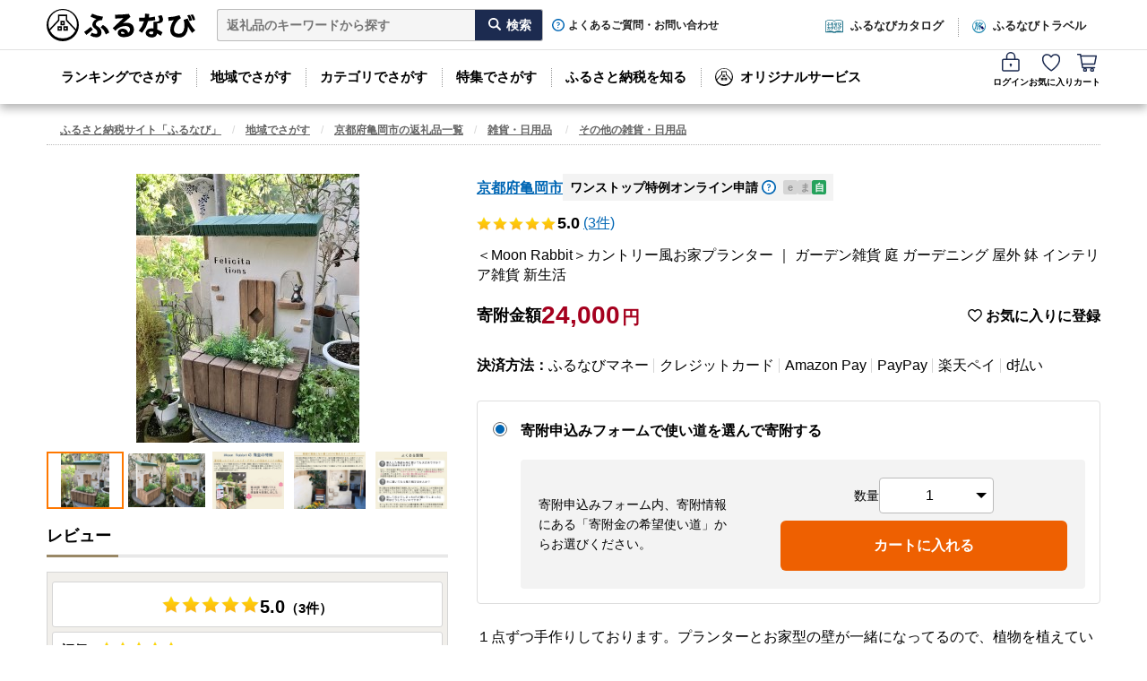

--- FILE ---
content_type: application/javascript
request_url: https://cf.furunavi.jp/Content/Scripts/dist/CartSp202503111200.min.js?202503111200
body_size: 224102
content:
(function(t){var e={};function n(r){if(e[r])return e[r].exports;var i=e[r]={i:r,l:!1,exports:{}};return t[r].call(i.exports,i,i.exports,n),i.l=!0,i.exports}n.m=t,n.c=e,n.d=function(t,e,r){n.o(t,e)||Object.defineProperty(t,e,{enumerable:!0,get:r})},n.r=function(t){"undefined"!==typeof Symbol&&Symbol.toStringTag&&Object.defineProperty(t,Symbol.toStringTag,{value:"Module"}),Object.defineProperty(t,"__esModule",{value:!0})},n.t=function(t,e){if(1&e&&(t=n(t)),8&e)return t;if(4&e&&"object"===typeof t&&t&&t.__esModule)return t;var r=Object.create(null);if(n.r(r),Object.defineProperty(r,"default",{enumerable:!0,value:t}),2&e&&"string"!=typeof t)for(var i in t)n.d(r,i,function(e){return t[e]}.bind(null,i));return r},n.n=function(t){var e=t&&t.__esModule?function(){return t["default"]}:function(){return t};return n.d(e,"a",e),e},n.o=function(t,e){return Object.prototype.hasOwnProperty.call(t,e)},n.p="/",n(n.s=22)})({"08ae":function(t,e,n){"use strict";n("1fe5"),n("a518"),n("a491"),n("ad0d"),n("9a1c"),n("b84c"),n("905c"),n("2303"),n("5094"),n("d32b"),n("2fb6"),n("472d"),n("74a9"),n("ae19"),n("9988"),n("ef67"),n("8022"),n("4765"),n("4a1e")},"09b0":function(t,e,n){"use strict";var r=function(){var t=this,e=t.$createElement,n=t._self._c||e;return n("div",{directives:[{name:"show",rawName:"v-show",value:t.isShowDialog,expression:"isShowDialog"}],staticClass:"window-modal added-cart",style:{height:"calc(100% - "+this.cartIconBottomPosition+"px)"},attrs:{"data-add-cart-modal":""}},[n("div",{staticClass:"modal-bg",on:{click:t.hideModal}}),n("div",{staticClass:"modal-content-wrapper"},[n("button",{staticClass:"modal-close",attrs:{type:"button"},on:{click:t.hideModal}},[t._v("閉じる")]),n("div",{staticClass:"modal-content"},[n("div",{staticClass:"block-added-cart-product"},[n("p",{staticClass:"added-cart-product-text"},[t._v("カートに追加しました")]),n("figure",{staticClass:"added-cart-product-image"},[n("img",{attrs:{src:t.imageUrl,alt:t.productName}})])]),this.config.IsFurunaviApp?t._e():n("section",{staticClass:"block-added-cart-carousel",attrs:{id:"addedCartProductHistoryList","data-add-cart-modal-carousel":""}},[n("h2",{staticClass:"heading2"},[t._v("あなたが最近チェックした返礼品")]),n("div",{staticClass:"added-cart",attrs:{"data-carousel-position":""}})]),n("div",{staticClass:"block-button column"},[n("a",{staticClass:"button-conversion",on:{click:t.redirectToCart}},[t._v("カートを見る")]),n("button",{staticClass:"button-secondary",attrs:{type:"button"},on:{click:t.hideModal}},[t._v("閉じる")])])])])])},i=[],o=n("2b0e"),a=n("c1e2"),s="addCartModal:open",u="data-no-history",c="data-add-cart-modal-carousel",l="data-carousel-position",f="product_history_list",d="product-carousel",p=o["a"].extend({name:"AddCartModal",data:function(){return{isShowDialog:!1,windowScrollPosition:0,initialized:!1,imageUrl:"",productName:"",cartIconBottomPosition:0,config:vueConfig}},methods:{showModal:function(){this.initialized||(this.config.IsFurunaviApp||this.init(),this.initialized=!0),this.windowScrollPosition=window.pageYOffset;var t=document.getElementById("header_sp");t&&t.setAttribute("style","transition: none;"),document.body.setAttribute("style","width:100%;overflow:hidden;position:fixed;top:-"+this.windowScrollPosition+"px"),document.getElementsByTagName("html")[0].style.overflow="hidden",this.isShowDialog=!0},redirectToCart:function(){this.hideModal(),window.location.href="/Cart"},hideModal:function(){this.isShowDialog=!1,document.body.removeAttribute("style");var t=document.getElementById("header_sp");t&&t.removeAttribute("style"),window.scrollTo(0,this.windowScrollPosition),document.getElementsByTagName("html")[0].style.overflow="",Object(a["c"])("changeFavoriteIconEnabled",!0)},init:function(){this.bindContents(),this.$nextTick(this.bindCarousel)},getContent:function(){var t=document.querySelector("#"+f),e=t.querySelector("."+d);if(e)return e;var n=t.querySelector("#nohistory").cloneNode(!0);if(!n)throw new Error("最近チェックした返礼品が存在しません");return n.removeAttribute("style"),n.removeAttribute("id"),n.classList.add("text-center"),n.setAttribute(u,""),n},bindContents:function(){var t=document.querySelector("["+c+"]"),e=this.getContent(),n=t.querySelector("["+l+"]");n.appendChild(e.cloneNode(!0))},bindEvents:function(){this.bindOpenModal()},bindOpenModal:function(){var t=this;this.$el.addEventListener(s,function(e){Object(a["c"])("changeFavoriteIconEnabled",!1);var n=e,r=n.detail,i=r.imageUrl,o=r.productName;t.imageUrl=i,t.productName=o,t.showModal()})},bindCarousel:function(){var t=this.$el.querySelectorAll("["+c+"]");Array.from(t).filter(function(t){return!t.querySelector("["+u+"]")}).forEach(function(t){return productCarousel(t.id,5,5)})},setCartIconBottomPosition:function(){var t=document.querySelector(".global-user-menu-cart");this.cartIconBottomPosition=t?Math.round(t.getBoundingClientRect().bottom):0}},mounted:function(){this.bindEvents(),this.setCartIconBottomPosition()}}),h=p,v=n("2877");n.d(e,"a",function(){return s});var m=Object(v["a"])(h,r,i,!1,null,null,null);e["b"]=m.exports},"0a76":function(t,e,n){"use strict";n.d(e,"a",function(){return i});var r=n("96ed"),i=function(){function t(t){var e=t.ProductId,n=t.ProductName,r=t.Amount,i=t.LowerLimitAmount,o=t.UpperLimitAmount,a=t.DonationUnit,s=t.Quantity,u=t.ProductStock,c=t.Validity,l=t.RegTime,f=t.ProjectId,d=t.PointType,p=t.IsAfterContribution,h=t.GiftRate,v=t.ContributionIncentiveRuleList,m=t.Removed,y=void 0!==m&&m;this.ProductId=e,this.ProductName=n,this.Amount=r,this.LowerLimitAmount=i,this.UpperLimitAmount=o,this.DonationUnit=a,this.Quantity=s,this.ProductStock=u,this.Validity=c,this.RegTime=l,this.ProjectId=f||null,this.IsAfterContribution=p||!1,this.PointType=d,this.GiftRate=h,this.ContributionIncentiveRuleList=v||Array(),this.Removed=y}return Object.defineProperty(t.prototype,"IsOverLowerLimit",{get:function(){return this.Amount<this.LowerLimitAmount},enumerable:!0,configurable:!0}),Object.defineProperty(t.prototype,"IsOverUpperLimit",{get:function(){return this.Amount>this.UpperLimitAmount},enumerable:!0,configurable:!0}),Object.defineProperty(t.prototype,"IsUnitOfValueWrong",{get:function(){return null!=this.DonationUnit&&0!=this.DonationUnit&&this.Amount%this.DonationUnit!=0},enumerable:!0,configurable:!0}),Object.defineProperty(t.prototype,"IsOverQuantityLimit",{get:function(){return this.Quantity>vueConfig.CartProductMaxQuantity},enumerable:!0,configurable:!0}),Object.defineProperty(t.prototype,"IsProductStockOver",{get:function(){return this.ProductStock>0&&this.Quantity>this.ProductStock},enumerable:!0,configurable:!0}),Object.defineProperty(t.prototype,"IsDeletedValidationError",{get:function(){return this.Validity===r["a"].deleted},enumerable:!0,configurable:!0}),Object.defineProperty(t.prototype,"IsSoldOutValidationError",{get:function(){return this.Validity===r["a"].soldOut},enumerable:!0,configurable:!0}),Object.defineProperty(t.prototype,"IsOutOfCrowdfundingProjectReceptionPeriodError",{get:function(){return this.Validity===r["a"].OutOfCrowdfundingProjectReceptionPeriod},enumerable:!0,configurable:!0}),Object.defineProperty(t.prototype,"IsError",{get:function(){return this.IsOverLowerLimit||this.IsOverUpperLimit||this.IsUnitOfValueWrong||this.IsOverQuantityLimit||this.IsProductStockOver||this.IsDeletedValidationError||this.IsSoldOutValidationError||this.IsOutOfCrowdfundingProjectReceptionPeriodError},enumerable:!0,configurable:!0}),t.prototype.toJsonForStorage=function(){return{ProductId:this.ProductId,Amount:this.Amount,Quantity:this.Quantity,RegTime:this.RegTime,ProjectId:this.ProjectId,PointType:this.PointType}},t.prototype.toJsonForContribution=function(){return{ProductId:this.ProductId,ProjectId:this.ProjectId,PointType:this.PointType,Amount:this.Amount,Quantity:this.Quantity,RegTime:this.RegTime}},t.prototype.toJsonForApp=function(){return[this.ProductId,this.ProjectId,this.PointType,this.Amount,this.Quantity]},t.prototype.equals=function(t){return this.ProductId===t.ProductId&&this.ProjectId===t.ProjectId&&this.PointType===t.PointType},t}()},1157:function(t,e,n){var r,i;
/*!
 * jQuery JavaScript Library v3.4.1
 * https://jquery.com/
 *
 * Includes Sizzle.js
 * https://sizzlejs.com/
 *
 * Copyright JS Foundation and other contributors
 * Released under the MIT license
 * https://jquery.org/license
 *
 * Date: 2019-05-01T21:04Z
 */
/*!
 * jQuery JavaScript Library v3.4.1
 * https://jquery.com/
 *
 * Includes Sizzle.js
 * https://sizzlejs.com/
 *
 * Copyright JS Foundation and other contributors
 * Released under the MIT license
 * https://jquery.org/license
 *
 * Date: 2019-05-01T21:04Z
 */
(function(e,n){"use strict";"object"===typeof t.exports?t.exports=e.document?n(e,!0):function(t){if(!t.document)throw new Error("jQuery requires a window with a document");return n(t)}:n(e)})("undefined"!==typeof window?window:this,function(n,o){"use strict";var a=[],s=n.document,u=Object.getPrototypeOf,c=a.slice,l=a.concat,f=a.push,d=a.indexOf,p={},h=p.toString,v=p.hasOwnProperty,m=v.toString,y=m.call(Object),g={},b=function(t){return"function"===typeof t&&"number"!==typeof t.nodeType},w=function(t){return null!=t&&t===t.window},x={type:!0,src:!0,nonce:!0,noModule:!0};function C(t,e,n){n=n||s;var r,i,o=n.createElement("script");if(o.text=t,e)for(r in x)i=e[r]||e.getAttribute&&e.getAttribute(r),i&&o.setAttribute(r,i);n.head.appendChild(o).parentNode.removeChild(o)}function P(t){return null==t?t+"":"object"===typeof t||"function"===typeof t?p[h.call(t)]||"object":typeof t}var _="3.4.1",T=function(t,e){return new T.fn.init(t,e)},A=/^[\s\uFEFF\xA0]+|[\s\uFEFF\xA0]+$/g;function S(t){var e=!!t&&"length"in t&&t.length,n=P(t);return!b(t)&&!w(t)&&("array"===n||0===e||"number"===typeof e&&e>0&&e-1 in t)}T.fn=T.prototype={jquery:_,constructor:T,length:0,toArray:function(){return c.call(this)},get:function(t){return null==t?c.call(this):t<0?this[t+this.length]:this[t]},pushStack:function(t){var e=T.merge(this.constructor(),t);return e.prevObject=this,e},each:function(t){return T.each(this,t)},map:function(t){return this.pushStack(T.map(this,function(e,n){return t.call(e,n,e)}))},slice:function(){return this.pushStack(c.apply(this,arguments))},first:function(){return this.eq(0)},last:function(){return this.eq(-1)},eq:function(t){var e=this.length,n=+t+(t<0?e:0);return this.pushStack(n>=0&&n<e?[this[n]]:[])},end:function(){return this.prevObject||this.constructor()},push:f,sort:a.sort,splice:a.splice},T.extend=T.fn.extend=function(){var t,e,n,r,i,o,a=arguments[0]||{},s=1,u=arguments.length,c=!1;for("boolean"===typeof a&&(c=a,a=arguments[s]||{},s++),"object"===typeof a||b(a)||(a={}),s===u&&(a=this,s--);s<u;s++)if(null!=(t=arguments[s]))for(e in t)r=t[e],"__proto__"!==e&&a!==r&&(c&&r&&(T.isPlainObject(r)||(i=Array.isArray(r)))?(n=a[e],o=i&&!Array.isArray(n)?[]:i||T.isPlainObject(n)?n:{},i=!1,a[e]=T.extend(c,o,r)):void 0!==r&&(a[e]=r));return a},T.extend({expando:"jQuery"+(_+Math.random()).replace(/\D/g,""),isReady:!0,error:function(t){throw new Error(t)},noop:function(){},isPlainObject:function(t){var e,n;return!(!t||"[object Object]"!==h.call(t))&&(e=u(t),!e||(n=v.call(e,"constructor")&&e.constructor,"function"===typeof n&&m.call(n)===y))},isEmptyObject:function(t){var e;for(e in t)return!1;return!0},globalEval:function(t,e){C(t,{nonce:e&&e.nonce})},each:function(t,e){var n,r=0;if(S(t)){for(n=t.length;r<n;r++)if(!1===e.call(t[r],r,t[r]))break}else for(r in t)if(!1===e.call(t[r],r,t[r]))break;return t},trim:function(t){return null==t?"":(t+"").replace(A,"")},makeArray:function(t,e){var n=e||[];return null!=t&&(S(Object(t))?T.merge(n,"string"===typeof t?[t]:t):f.call(n,t)),n},inArray:function(t,e,n){return null==e?-1:d.call(e,t,n)},merge:function(t,e){for(var n=+e.length,r=0,i=t.length;r<n;r++)t[i++]=e[r];return t.length=i,t},grep:function(t,e,n){for(var r,i=[],o=0,a=t.length,s=!n;o<a;o++)r=!e(t[o],o),r!==s&&i.push(t[o]);return i},map:function(t,e,n){var r,i,o=0,a=[];if(S(t))for(r=t.length;o<r;o++)i=e(t[o],o,n),null!=i&&a.push(i);else for(o in t)i=e(t[o],o,n),null!=i&&a.push(i);return l.apply([],a)},guid:1,support:g}),"function"===typeof Symbol&&(T.fn[Symbol.iterator]=a[Symbol.iterator]),T.each("Boolean Number String Function Array Date RegExp Object Error Symbol".split(" "),function(t,e){p["[object "+e+"]"]=e.toLowerCase()});var j=
/*!
 * Sizzle CSS Selector Engine v2.3.4
 * https://sizzlejs.com/
 *
 * Copyright JS Foundation and other contributors
 * Released under the MIT license
 * https://js.foundation/
 *
 * Date: 2019-04-08
 */
function(t){var e,n,r,i,o,a,s,u,c,l,f,d,p,h,v,m,y,g,b,w="sizzle"+1*new Date,x=t.document,C=0,P=0,_=ut(),T=ut(),A=ut(),S=ut(),j=function(t,e){return t===e&&(f=!0),0},O={}.hasOwnProperty,k=[],E=k.pop,I=k.push,D=k.push,N=k.slice,M=function(t,e){for(var n=0,r=t.length;n<r;n++)if(t[n]===e)return n;return-1},$="checked|selected|async|autofocus|autoplay|controls|defer|disabled|hidden|ismap|loop|multiple|open|readonly|required|scoped",L="[\\x20\\t\\r\\n\\f]",q="(?:\\\\.|[\\w-]|[^\0-\\xa0])+",F="\\["+L+"*("+q+")(?:"+L+"*([*^$|!~]?=)"+L+"*(?:'((?:\\\\.|[^\\\\'])*)'|\"((?:\\\\.|[^\\\\\"])*)\"|("+q+"))|)"+L+"*\\]",R=":("+q+")(?:\\((('((?:\\\\.|[^\\\\'])*)'|\"((?:\\\\.|[^\\\\\"])*)\")|((?:\\\\.|[^\\\\()[\\]]|"+F+")*)|.*)\\)|)",H=new RegExp(L+"+","g"),B=new RegExp("^"+L+"+|((?:^|[^\\\\])(?:\\\\.)*)"+L+"+$","g"),U=new RegExp("^"+L+"*,"+L+"*"),Q=new RegExp("^"+L+"*([>+~]|"+L+")"+L+"*"),J=new RegExp(L+"|>"),W=new RegExp(R),V=new RegExp("^"+q+"$"),z={ID:new RegExp("^#("+q+")"),CLASS:new RegExp("^\\.("+q+")"),TAG:new RegExp("^("+q+"|[*])"),ATTR:new RegExp("^"+F),PSEUDO:new RegExp("^"+R),CHILD:new RegExp("^:(only|first|last|nth|nth-last)-(child|of-type)(?:\\("+L+"*(even|odd|(([+-]|)(\\d*)n|)"+L+"*(?:([+-]|)"+L+"*(\\d+)|))"+L+"*\\)|)","i"),bool:new RegExp("^(?:"+$+")$","i"),needsContext:new RegExp("^"+L+"*[>+~]|:(even|odd|eq|gt|lt|nth|first|last)(?:\\("+L+"*((?:-\\d)?\\d*)"+L+"*\\)|)(?=[^-]|$)","i")},G=/HTML$/i,X=/^(?:input|select|textarea|button)$/i,Y=/^h\d$/i,K=/^[^{]+\{\s*\[native \w/,Z=/^(?:#([\w-]+)|(\w+)|\.([\w-]+))$/,tt=/[+~]/,et=new RegExp("\\\\([\\da-f]{1,6}"+L+"?|("+L+")|.)","ig"),nt=function(t,e,n){var r="0x"+e-65536;return r!==r||n?e:r<0?String.fromCharCode(r+65536):String.fromCharCode(r>>10|55296,1023&r|56320)},rt=/([\0-\x1f\x7f]|^-?\d)|^-$|[^\0-\x1f\x7f-\uFFFF\w-]/g,it=function(t,e){return e?"\0"===t?"�":t.slice(0,-1)+"\\"+t.charCodeAt(t.length-1).toString(16)+" ":"\\"+t},ot=function(){d()},at=wt(function(t){return!0===t.disabled&&"fieldset"===t.nodeName.toLowerCase()},{dir:"parentNode",next:"legend"});try{D.apply(k=N.call(x.childNodes),x.childNodes),k[x.childNodes.length].nodeType}catch(St){D={apply:k.length?function(t,e){I.apply(t,N.call(e))}:function(t,e){var n=t.length,r=0;while(t[n++]=e[r++]);t.length=n-1}}}function st(t,e,r,i){var o,s,c,l,f,h,y,g=e&&e.ownerDocument,C=e?e.nodeType:9;if(r=r||[],"string"!==typeof t||!t||1!==C&&9!==C&&11!==C)return r;if(!i&&((e?e.ownerDocument||e:x)!==p&&d(e),e=e||p,v)){if(11!==C&&(f=Z.exec(t)))if(o=f[1]){if(9===C){if(!(c=e.getElementById(o)))return r;if(c.id===o)return r.push(c),r}else if(g&&(c=g.getElementById(o))&&b(e,c)&&c.id===o)return r.push(c),r}else{if(f[2])return D.apply(r,e.getElementsByTagName(t)),r;if((o=f[3])&&n.getElementsByClassName&&e.getElementsByClassName)return D.apply(r,e.getElementsByClassName(o)),r}if(n.qsa&&!S[t+" "]&&(!m||!m.test(t))&&(1!==C||"object"!==e.nodeName.toLowerCase())){if(y=t,g=e,1===C&&J.test(t)){(l=e.getAttribute("id"))?l=l.replace(rt,it):e.setAttribute("id",l=w),h=a(t),s=h.length;while(s--)h[s]="#"+l+" "+bt(h[s]);y=h.join(","),g=tt.test(t)&&yt(e.parentNode)||e}try{return D.apply(r,g.querySelectorAll(y)),r}catch(P){S(t,!0)}finally{l===w&&e.removeAttribute("id")}}}return u(t.replace(B,"$1"),e,r,i)}function ut(){var t=[];function e(n,i){return t.push(n+" ")>r.cacheLength&&delete e[t.shift()],e[n+" "]=i}return e}function ct(t){return t[w]=!0,t}function lt(t){var e=p.createElement("fieldset");try{return!!t(e)}catch(St){return!1}finally{e.parentNode&&e.parentNode.removeChild(e),e=null}}function ft(t,e){var n=t.split("|"),i=n.length;while(i--)r.attrHandle[n[i]]=e}function dt(t,e){var n=e&&t,r=n&&1===t.nodeType&&1===e.nodeType&&t.sourceIndex-e.sourceIndex;if(r)return r;if(n)while(n=n.nextSibling)if(n===e)return-1;return t?1:-1}function pt(t){return function(e){var n=e.nodeName.toLowerCase();return"input"===n&&e.type===t}}function ht(t){return function(e){var n=e.nodeName.toLowerCase();return("input"===n||"button"===n)&&e.type===t}}function vt(t){return function(e){return"form"in e?e.parentNode&&!1===e.disabled?"label"in e?"label"in e.parentNode?e.parentNode.disabled===t:e.disabled===t:e.isDisabled===t||e.isDisabled!==!t&&at(e)===t:e.disabled===t:"label"in e&&e.disabled===t}}function mt(t){return ct(function(e){return e=+e,ct(function(n,r){var i,o=t([],n.length,e),a=o.length;while(a--)n[i=o[a]]&&(n[i]=!(r[i]=n[i]))})})}function yt(t){return t&&"undefined"!==typeof t.getElementsByTagName&&t}for(e in n=st.support={},o=st.isXML=function(t){var e=t.namespaceURI,n=(t.ownerDocument||t).documentElement;return!G.test(e||n&&n.nodeName||"HTML")},d=st.setDocument=function(t){var e,i,a=t?t.ownerDocument||t:x;return a!==p&&9===a.nodeType&&a.documentElement?(p=a,h=p.documentElement,v=!o(p),x!==p&&(i=p.defaultView)&&i.top!==i&&(i.addEventListener?i.addEventListener("unload",ot,!1):i.attachEvent&&i.attachEvent("onunload",ot)),n.attributes=lt(function(t){return t.className="i",!t.getAttribute("className")}),n.getElementsByTagName=lt(function(t){return t.appendChild(p.createComment("")),!t.getElementsByTagName("*").length}),n.getElementsByClassName=K.test(p.getElementsByClassName),n.getById=lt(function(t){return h.appendChild(t).id=w,!p.getElementsByName||!p.getElementsByName(w).length}),n.getById?(r.filter["ID"]=function(t){var e=t.replace(et,nt);return function(t){return t.getAttribute("id")===e}},r.find["ID"]=function(t,e){if("undefined"!==typeof e.getElementById&&v){var n=e.getElementById(t);return n?[n]:[]}}):(r.filter["ID"]=function(t){var e=t.replace(et,nt);return function(t){var n="undefined"!==typeof t.getAttributeNode&&t.getAttributeNode("id");return n&&n.value===e}},r.find["ID"]=function(t,e){if("undefined"!==typeof e.getElementById&&v){var n,r,i,o=e.getElementById(t);if(o){if(n=o.getAttributeNode("id"),n&&n.value===t)return[o];i=e.getElementsByName(t),r=0;while(o=i[r++])if(n=o.getAttributeNode("id"),n&&n.value===t)return[o]}return[]}}),r.find["TAG"]=n.getElementsByTagName?function(t,e){return"undefined"!==typeof e.getElementsByTagName?e.getElementsByTagName(t):n.qsa?e.querySelectorAll(t):void 0}:function(t,e){var n,r=[],i=0,o=e.getElementsByTagName(t);if("*"===t){while(n=o[i++])1===n.nodeType&&r.push(n);return r}return o},r.find["CLASS"]=n.getElementsByClassName&&function(t,e){if("undefined"!==typeof e.getElementsByClassName&&v)return e.getElementsByClassName(t)},y=[],m=[],(n.qsa=K.test(p.querySelectorAll))&&(lt(function(t){h.appendChild(t).innerHTML="<a id='"+w+"'></a><select id='"+w+"-\r\\' msallowcapture=''><option selected=''></option></select>",t.querySelectorAll("[msallowcapture^='']").length&&m.push("[*^$]="+L+"*(?:''|\"\")"),t.querySelectorAll("[selected]").length||m.push("\\["+L+"*(?:value|"+$+")"),t.querySelectorAll("[id~="+w+"-]").length||m.push("~="),t.querySelectorAll(":checked").length||m.push(":checked"),t.querySelectorAll("a#"+w+"+*").length||m.push(".#.+[+~]")}),lt(function(t){t.innerHTML="<a href='' disabled='disabled'></a><select disabled='disabled'><option/></select>";var e=p.createElement("input");e.setAttribute("type","hidden"),t.appendChild(e).setAttribute("name","D"),t.querySelectorAll("[name=d]").length&&m.push("name"+L+"*[*^$|!~]?="),2!==t.querySelectorAll(":enabled").length&&m.push(":enabled",":disabled"),h.appendChild(t).disabled=!0,2!==t.querySelectorAll(":disabled").length&&m.push(":enabled",":disabled"),t.querySelectorAll("*,:x"),m.push(",.*:")})),(n.matchesSelector=K.test(g=h.matches||h.webkitMatchesSelector||h.mozMatchesSelector||h.oMatchesSelector||h.msMatchesSelector))&&lt(function(t){n.disconnectedMatch=g.call(t,"*"),g.call(t,"[s!='']:x"),y.push("!=",R)}),m=m.length&&new RegExp(m.join("|")),y=y.length&&new RegExp(y.join("|")),e=K.test(h.compareDocumentPosition),b=e||K.test(h.contains)?function(t,e){var n=9===t.nodeType?t.documentElement:t,r=e&&e.parentNode;return t===r||!(!r||1!==r.nodeType||!(n.contains?n.contains(r):t.compareDocumentPosition&&16&t.compareDocumentPosition(r)))}:function(t,e){if(e)while(e=e.parentNode)if(e===t)return!0;return!1},j=e?function(t,e){if(t===e)return f=!0,0;var r=!t.compareDocumentPosition-!e.compareDocumentPosition;return r||(r=(t.ownerDocument||t)===(e.ownerDocument||e)?t.compareDocumentPosition(e):1,1&r||!n.sortDetached&&e.compareDocumentPosition(t)===r?t===p||t.ownerDocument===x&&b(x,t)?-1:e===p||e.ownerDocument===x&&b(x,e)?1:l?M(l,t)-M(l,e):0:4&r?-1:1)}:function(t,e){if(t===e)return f=!0,0;var n,r=0,i=t.parentNode,o=e.parentNode,a=[t],s=[e];if(!i||!o)return t===p?-1:e===p?1:i?-1:o?1:l?M(l,t)-M(l,e):0;if(i===o)return dt(t,e);n=t;while(n=n.parentNode)a.unshift(n);n=e;while(n=n.parentNode)s.unshift(n);while(a[r]===s[r])r++;return r?dt(a[r],s[r]):a[r]===x?-1:s[r]===x?1:0},p):p},st.matches=function(t,e){return st(t,null,null,e)},st.matchesSelector=function(t,e){if((t.ownerDocument||t)!==p&&d(t),n.matchesSelector&&v&&!S[e+" "]&&(!y||!y.test(e))&&(!m||!m.test(e)))try{var r=g.call(t,e);if(r||n.disconnectedMatch||t.document&&11!==t.document.nodeType)return r}catch(St){S(e,!0)}return st(e,p,null,[t]).length>0},st.contains=function(t,e){return(t.ownerDocument||t)!==p&&d(t),b(t,e)},st.attr=function(t,e){(t.ownerDocument||t)!==p&&d(t);var i=r.attrHandle[e.toLowerCase()],o=i&&O.call(r.attrHandle,e.toLowerCase())?i(t,e,!v):void 0;return void 0!==o?o:n.attributes||!v?t.getAttribute(e):(o=t.getAttributeNode(e))&&o.specified?o.value:null},st.escape=function(t){return(t+"").replace(rt,it)},st.error=function(t){throw new Error("Syntax error, unrecognized expression: "+t)},st.uniqueSort=function(t){var e,r=[],i=0,o=0;if(f=!n.detectDuplicates,l=!n.sortStable&&t.slice(0),t.sort(j),f){while(e=t[o++])e===t[o]&&(i=r.push(o));while(i--)t.splice(r[i],1)}return l=null,t},i=st.getText=function(t){var e,n="",r=0,o=t.nodeType;if(o){if(1===o||9===o||11===o){if("string"===typeof t.textContent)return t.textContent;for(t=t.firstChild;t;t=t.nextSibling)n+=i(t)}else if(3===o||4===o)return t.nodeValue}else while(e=t[r++])n+=i(e);return n},r=st.selectors={cacheLength:50,createPseudo:ct,match:z,attrHandle:{},find:{},relative:{">":{dir:"parentNode",first:!0}," ":{dir:"parentNode"},"+":{dir:"previousSibling",first:!0},"~":{dir:"previousSibling"}},preFilter:{ATTR:function(t){return t[1]=t[1].replace(et,nt),t[3]=(t[3]||t[4]||t[5]||"").replace(et,nt),"~="===t[2]&&(t[3]=" "+t[3]+" "),t.slice(0,4)},CHILD:function(t){return t[1]=t[1].toLowerCase(),"nth"===t[1].slice(0,3)?(t[3]||st.error(t[0]),t[4]=+(t[4]?t[5]+(t[6]||1):2*("even"===t[3]||"odd"===t[3])),t[5]=+(t[7]+t[8]||"odd"===t[3])):t[3]&&st.error(t[0]),t},PSEUDO:function(t){var e,n=!t[6]&&t[2];return z["CHILD"].test(t[0])?null:(t[3]?t[2]=t[4]||t[5]||"":n&&W.test(n)&&(e=a(n,!0))&&(e=n.indexOf(")",n.length-e)-n.length)&&(t[0]=t[0].slice(0,e),t[2]=n.slice(0,e)),t.slice(0,3))}},filter:{TAG:function(t){var e=t.replace(et,nt).toLowerCase();return"*"===t?function(){return!0}:function(t){return t.nodeName&&t.nodeName.toLowerCase()===e}},CLASS:function(t){var e=_[t+" "];return e||(e=new RegExp("(^|"+L+")"+t+"("+L+"|$)"))&&_(t,function(t){return e.test("string"===typeof t.className&&t.className||"undefined"!==typeof t.getAttribute&&t.getAttribute("class")||"")})},ATTR:function(t,e,n){return function(r){var i=st.attr(r,t);return null==i?"!="===e:!e||(i+="","="===e?i===n:"!="===e?i!==n:"^="===e?n&&0===i.indexOf(n):"*="===e?n&&i.indexOf(n)>-1:"$="===e?n&&i.slice(-n.length)===n:"~="===e?(" "+i.replace(H," ")+" ").indexOf(n)>-1:"|="===e&&(i===n||i.slice(0,n.length+1)===n+"-"))}},CHILD:function(t,e,n,r,i){var o="nth"!==t.slice(0,3),a="last"!==t.slice(-4),s="of-type"===e;return 1===r&&0===i?function(t){return!!t.parentNode}:function(e,n,u){var c,l,f,d,p,h,v=o!==a?"nextSibling":"previousSibling",m=e.parentNode,y=s&&e.nodeName.toLowerCase(),g=!u&&!s,b=!1;if(m){if(o){while(v){d=e;while(d=d[v])if(s?d.nodeName.toLowerCase()===y:1===d.nodeType)return!1;h=v="only"===t&&!h&&"nextSibling"}return!0}if(h=[a?m.firstChild:m.lastChild],a&&g){d=m,f=d[w]||(d[w]={}),l=f[d.uniqueID]||(f[d.uniqueID]={}),c=l[t]||[],p=c[0]===C&&c[1],b=p&&c[2],d=p&&m.childNodes[p];while(d=++p&&d&&d[v]||(b=p=0)||h.pop())if(1===d.nodeType&&++b&&d===e){l[t]=[C,p,b];break}}else if(g&&(d=e,f=d[w]||(d[w]={}),l=f[d.uniqueID]||(f[d.uniqueID]={}),c=l[t]||[],p=c[0]===C&&c[1],b=p),!1===b)while(d=++p&&d&&d[v]||(b=p=0)||h.pop())if((s?d.nodeName.toLowerCase()===y:1===d.nodeType)&&++b&&(g&&(f=d[w]||(d[w]={}),l=f[d.uniqueID]||(f[d.uniqueID]={}),l[t]=[C,b]),d===e))break;return b-=i,b===r||b%r===0&&b/r>=0}}},PSEUDO:function(t,e){var n,i=r.pseudos[t]||r.setFilters[t.toLowerCase()]||st.error("unsupported pseudo: "+t);return i[w]?i(e):i.length>1?(n=[t,t,"",e],r.setFilters.hasOwnProperty(t.toLowerCase())?ct(function(t,n){var r,o=i(t,e),a=o.length;while(a--)r=M(t,o[a]),t[r]=!(n[r]=o[a])}):function(t){return i(t,0,n)}):i}},pseudos:{not:ct(function(t){var e=[],n=[],r=s(t.replace(B,"$1"));return r[w]?ct(function(t,e,n,i){var o,a=r(t,null,i,[]),s=t.length;while(s--)(o=a[s])&&(t[s]=!(e[s]=o))}):function(t,i,o){return e[0]=t,r(e,null,o,n),e[0]=null,!n.pop()}}),has:ct(function(t){return function(e){return st(t,e).length>0}}),contains:ct(function(t){return t=t.replace(et,nt),function(e){return(e.textContent||i(e)).indexOf(t)>-1}}),lang:ct(function(t){return V.test(t||"")||st.error("unsupported lang: "+t),t=t.replace(et,nt).toLowerCase(),function(e){var n;do{if(n=v?e.lang:e.getAttribute("xml:lang")||e.getAttribute("lang"))return n=n.toLowerCase(),n===t||0===n.indexOf(t+"-")}while((e=e.parentNode)&&1===e.nodeType);return!1}}),target:function(e){var n=t.location&&t.location.hash;return n&&n.slice(1)===e.id},root:function(t){return t===h},focus:function(t){return t===p.activeElement&&(!p.hasFocus||p.hasFocus())&&!!(t.type||t.href||~t.tabIndex)},enabled:vt(!1),disabled:vt(!0),checked:function(t){var e=t.nodeName.toLowerCase();return"input"===e&&!!t.checked||"option"===e&&!!t.selected},selected:function(t){return t.parentNode&&t.parentNode.selectedIndex,!0===t.selected},empty:function(t){for(t=t.firstChild;t;t=t.nextSibling)if(t.nodeType<6)return!1;return!0},parent:function(t){return!r.pseudos["empty"](t)},header:function(t){return Y.test(t.nodeName)},input:function(t){return X.test(t.nodeName)},button:function(t){var e=t.nodeName.toLowerCase();return"input"===e&&"button"===t.type||"button"===e},text:function(t){var e;return"input"===t.nodeName.toLowerCase()&&"text"===t.type&&(null==(e=t.getAttribute("type"))||"text"===e.toLowerCase())},first:mt(function(){return[0]}),last:mt(function(t,e){return[e-1]}),eq:mt(function(t,e,n){return[n<0?n+e:n]}),even:mt(function(t,e){for(var n=0;n<e;n+=2)t.push(n);return t}),odd:mt(function(t,e){for(var n=1;n<e;n+=2)t.push(n);return t}),lt:mt(function(t,e,n){for(var r=n<0?n+e:n>e?e:n;--r>=0;)t.push(r);return t}),gt:mt(function(t,e,n){for(var r=n<0?n+e:n;++r<e;)t.push(r);return t})}},r.pseudos["nth"]=r.pseudos["eq"],{radio:!0,checkbox:!0,file:!0,password:!0,image:!0})r.pseudos[e]=pt(e);for(e in{submit:!0,reset:!0})r.pseudos[e]=ht(e);function gt(){}function bt(t){for(var e=0,n=t.length,r="";e<n;e++)r+=t[e].value;return r}function wt(t,e,n){var r=e.dir,i=e.next,o=i||r,a=n&&"parentNode"===o,s=P++;return e.first?function(e,n,i){while(e=e[r])if(1===e.nodeType||a)return t(e,n,i);return!1}:function(e,n,u){var c,l,f,d=[C,s];if(u){while(e=e[r])if((1===e.nodeType||a)&&t(e,n,u))return!0}else while(e=e[r])if(1===e.nodeType||a)if(f=e[w]||(e[w]={}),l=f[e.uniqueID]||(f[e.uniqueID]={}),i&&i===e.nodeName.toLowerCase())e=e[r]||e;else{if((c=l[o])&&c[0]===C&&c[1]===s)return d[2]=c[2];if(l[o]=d,d[2]=t(e,n,u))return!0}return!1}}function xt(t){return t.length>1?function(e,n,r){var i=t.length;while(i--)if(!t[i](e,n,r))return!1;return!0}:t[0]}function Ct(t,e,n){for(var r=0,i=e.length;r<i;r++)st(t,e[r],n);return n}function Pt(t,e,n,r,i){for(var o,a=[],s=0,u=t.length,c=null!=e;s<u;s++)(o=t[s])&&(n&&!n(o,r,i)||(a.push(o),c&&e.push(s)));return a}function _t(t,e,n,r,i,o){return r&&!r[w]&&(r=_t(r)),i&&!i[w]&&(i=_t(i,o)),ct(function(o,a,s,u){var c,l,f,d=[],p=[],h=a.length,v=o||Ct(e||"*",s.nodeType?[s]:s,[]),m=!t||!o&&e?v:Pt(v,d,t,s,u),y=n?i||(o?t:h||r)?[]:a:m;if(n&&n(m,y,s,u),r){c=Pt(y,p),r(c,[],s,u),l=c.length;while(l--)(f=c[l])&&(y[p[l]]=!(m[p[l]]=f))}if(o){if(i||t){if(i){c=[],l=y.length;while(l--)(f=y[l])&&c.push(m[l]=f);i(null,y=[],c,u)}l=y.length;while(l--)(f=y[l])&&(c=i?M(o,f):d[l])>-1&&(o[c]=!(a[c]=f))}}else y=Pt(y===a?y.splice(h,y.length):y),i?i(null,a,y,u):D.apply(a,y)})}function Tt(t){for(var e,n,i,o=t.length,a=r.relative[t[0].type],s=a||r.relative[" "],u=a?1:0,l=wt(function(t){return t===e},s,!0),f=wt(function(t){return M(e,t)>-1},s,!0),d=[function(t,n,r){var i=!a&&(r||n!==c)||((e=n).nodeType?l(t,n,r):f(t,n,r));return e=null,i}];u<o;u++)if(n=r.relative[t[u].type])d=[wt(xt(d),n)];else{if(n=r.filter[t[u].type].apply(null,t[u].matches),n[w]){for(i=++u;i<o;i++)if(r.relative[t[i].type])break;return _t(u>1&&xt(d),u>1&&bt(t.slice(0,u-1).concat({value:" "===t[u-2].type?"*":""})).replace(B,"$1"),n,u<i&&Tt(t.slice(u,i)),i<o&&Tt(t=t.slice(i)),i<o&&bt(t))}d.push(n)}return xt(d)}function At(t,e){var n=e.length>0,i=t.length>0,o=function(o,a,s,u,l){var f,h,m,y=0,g="0",b=o&&[],w=[],x=c,P=o||i&&r.find["TAG"]("*",l),_=C+=null==x?1:Math.random()||.1,T=P.length;for(l&&(c=a===p||a||l);g!==T&&null!=(f=P[g]);g++){if(i&&f){h=0,a||f.ownerDocument===p||(d(f),s=!v);while(m=t[h++])if(m(f,a||p,s)){u.push(f);break}l&&(C=_)}n&&((f=!m&&f)&&y--,o&&b.push(f))}if(y+=g,n&&g!==y){h=0;while(m=e[h++])m(b,w,a,s);if(o){if(y>0)while(g--)b[g]||w[g]||(w[g]=E.call(u));w=Pt(w)}D.apply(u,w),l&&!o&&w.length>0&&y+e.length>1&&st.uniqueSort(u)}return l&&(C=_,c=x),b};return n?ct(o):o}return gt.prototype=r.filters=r.pseudos,r.setFilters=new gt,a=st.tokenize=function(t,e){var n,i,o,a,s,u,c,l=T[t+" "];if(l)return e?0:l.slice(0);s=t,u=[],c=r.preFilter;while(s){for(a in n&&!(i=U.exec(s))||(i&&(s=s.slice(i[0].length)||s),u.push(o=[])),n=!1,(i=Q.exec(s))&&(n=i.shift(),o.push({value:n,type:i[0].replace(B," ")}),s=s.slice(n.length)),r.filter)!(i=z[a].exec(s))||c[a]&&!(i=c[a](i))||(n=i.shift(),o.push({value:n,type:a,matches:i}),s=s.slice(n.length));if(!n)break}return e?s.length:s?st.error(t):T(t,u).slice(0)},s=st.compile=function(t,e){var n,r=[],i=[],o=A[t+" "];if(!o){e||(e=a(t)),n=e.length;while(n--)o=Tt(e[n]),o[w]?r.push(o):i.push(o);o=A(t,At(i,r)),o.selector=t}return o},u=st.select=function(t,e,n,i){var o,u,c,l,f,d="function"===typeof t&&t,p=!i&&a(t=d.selector||t);if(n=n||[],1===p.length){if(u=p[0]=p[0].slice(0),u.length>2&&"ID"===(c=u[0]).type&&9===e.nodeType&&v&&r.relative[u[1].type]){if(e=(r.find["ID"](c.matches[0].replace(et,nt),e)||[])[0],!e)return n;d&&(e=e.parentNode),t=t.slice(u.shift().value.length)}o=z["needsContext"].test(t)?0:u.length;while(o--){if(c=u[o],r.relative[l=c.type])break;if((f=r.find[l])&&(i=f(c.matches[0].replace(et,nt),tt.test(u[0].type)&&yt(e.parentNode)||e))){if(u.splice(o,1),t=i.length&&bt(u),!t)return D.apply(n,i),n;break}}}return(d||s(t,p))(i,e,!v,n,!e||tt.test(t)&&yt(e.parentNode)||e),n},n.sortStable=w.split("").sort(j).join("")===w,n.detectDuplicates=!!f,d(),n.sortDetached=lt(function(t){return 1&t.compareDocumentPosition(p.createElement("fieldset"))}),lt(function(t){return t.innerHTML="<a href='#'></a>","#"===t.firstChild.getAttribute("href")})||ft("type|href|height|width",function(t,e,n){if(!n)return t.getAttribute(e,"type"===e.toLowerCase()?1:2)}),n.attributes&&lt(function(t){return t.innerHTML="<input/>",t.firstChild.setAttribute("value",""),""===t.firstChild.getAttribute("value")})||ft("value",function(t,e,n){if(!n&&"input"===t.nodeName.toLowerCase())return t.defaultValue}),lt(function(t){return null==t.getAttribute("disabled")})||ft($,function(t,e,n){var r;if(!n)return!0===t[e]?e.toLowerCase():(r=t.getAttributeNode(e))&&r.specified?r.value:null}),st}(n);T.find=j,T.expr=j.selectors,T.expr[":"]=T.expr.pseudos,T.uniqueSort=T.unique=j.uniqueSort,T.text=j.getText,T.isXMLDoc=j.isXML,T.contains=j.contains,T.escapeSelector=j.escape;var O=function(t,e,n){var r=[],i=void 0!==n;while((t=t[e])&&9!==t.nodeType)if(1===t.nodeType){if(i&&T(t).is(n))break;r.push(t)}return r},k=function(t,e){for(var n=[];t;t=t.nextSibling)1===t.nodeType&&t!==e&&n.push(t);return n},E=T.expr.match.needsContext;function I(t,e){return t.nodeName&&t.nodeName.toLowerCase()===e.toLowerCase()}var D=/^<([a-z][^\/\0>:\x20\t\r\n\f]*)[\x20\t\r\n\f]*\/?>(?:<\/\1>|)$/i;function N(t,e,n){return b(e)?T.grep(t,function(t,r){return!!e.call(t,r,t)!==n}):e.nodeType?T.grep(t,function(t){return t===e!==n}):"string"!==typeof e?T.grep(t,function(t){return d.call(e,t)>-1!==n}):T.filter(e,t,n)}T.filter=function(t,e,n){var r=e[0];return n&&(t=":not("+t+")"),1===e.length&&1===r.nodeType?T.find.matchesSelector(r,t)?[r]:[]:T.find.matches(t,T.grep(e,function(t){return 1===t.nodeType}))},T.fn.extend({find:function(t){var e,n,r=this.length,i=this;if("string"!==typeof t)return this.pushStack(T(t).filter(function(){for(e=0;e<r;e++)if(T.contains(i[e],this))return!0}));for(n=this.pushStack([]),e=0;e<r;e++)T.find(t,i[e],n);return r>1?T.uniqueSort(n):n},filter:function(t){return this.pushStack(N(this,t||[],!1))},not:function(t){return this.pushStack(N(this,t||[],!0))},is:function(t){return!!N(this,"string"===typeof t&&E.test(t)?T(t):t||[],!1).length}});var M,$=/^(?:\s*(<[\w\W]+>)[^>]*|#([\w-]+))$/,L=T.fn.init=function(t,e,n){var r,i;if(!t)return this;if(n=n||M,"string"===typeof t){if(r="<"===t[0]&&">"===t[t.length-1]&&t.length>=3?[null,t,null]:$.exec(t),!r||!r[1]&&e)return!e||e.jquery?(e||n).find(t):this.constructor(e).find(t);if(r[1]){if(e=e instanceof T?e[0]:e,T.merge(this,T.parseHTML(r[1],e&&e.nodeType?e.ownerDocument||e:s,!0)),D.test(r[1])&&T.isPlainObject(e))for(r in e)b(this[r])?this[r](e[r]):this.attr(r,e[r]);return this}return i=s.getElementById(r[2]),i&&(this[0]=i,this.length=1),this}return t.nodeType?(this[0]=t,this.length=1,this):b(t)?void 0!==n.ready?n.ready(t):t(T):T.makeArray(t,this)};L.prototype=T.fn,M=T(s);var q=/^(?:parents|prev(?:Until|All))/,F={children:!0,contents:!0,next:!0,prev:!0};function R(t,e){while((t=t[e])&&1!==t.nodeType);return t}T.fn.extend({has:function(t){var e=T(t,this),n=e.length;return this.filter(function(){for(var t=0;t<n;t++)if(T.contains(this,e[t]))return!0})},closest:function(t,e){var n,r=0,i=this.length,o=[],a="string"!==typeof t&&T(t);if(!E.test(t))for(;r<i;r++)for(n=this[r];n&&n!==e;n=n.parentNode)if(n.nodeType<11&&(a?a.index(n)>-1:1===n.nodeType&&T.find.matchesSelector(n,t))){o.push(n);break}return this.pushStack(o.length>1?T.uniqueSort(o):o)},index:function(t){return t?"string"===typeof t?d.call(T(t),this[0]):d.call(this,t.jquery?t[0]:t):this[0]&&this[0].parentNode?this.first().prevAll().length:-1},add:function(t,e){return this.pushStack(T.uniqueSort(T.merge(this.get(),T(t,e))))},addBack:function(t){return this.add(null==t?this.prevObject:this.prevObject.filter(t))}}),T.each({parent:function(t){var e=t.parentNode;return e&&11!==e.nodeType?e:null},parents:function(t){return O(t,"parentNode")},parentsUntil:function(t,e,n){return O(t,"parentNode",n)},next:function(t){return R(t,"nextSibling")},prev:function(t){return R(t,"previousSibling")},nextAll:function(t){return O(t,"nextSibling")},prevAll:function(t){return O(t,"previousSibling")},nextUntil:function(t,e,n){return O(t,"nextSibling",n)},prevUntil:function(t,e,n){return O(t,"previousSibling",n)},siblings:function(t){return k((t.parentNode||{}).firstChild,t)},children:function(t){return k(t.firstChild)},contents:function(t){return"undefined"!==typeof t.contentDocument?t.contentDocument:(I(t,"template")&&(t=t.content||t),T.merge([],t.childNodes))}},function(t,e){T.fn[t]=function(n,r){var i=T.map(this,e,n);return"Until"!==t.slice(-5)&&(r=n),r&&"string"===typeof r&&(i=T.filter(r,i)),this.length>1&&(F[t]||T.uniqueSort(i),q.test(t)&&i.reverse()),this.pushStack(i)}});var H=/[^\x20\t\r\n\f]+/g;function B(t){var e={};return T.each(t.match(H)||[],function(t,n){e[n]=!0}),e}function U(t){return t}function Q(t){throw t}function J(t,e,n,r){var i;try{t&&b(i=t.promise)?i.call(t).done(e).fail(n):t&&b(i=t.then)?i.call(t,e,n):e.apply(void 0,[t].slice(r))}catch(t){n.apply(void 0,[t])}}T.Callbacks=function(t){t="string"===typeof t?B(t):T.extend({},t);var e,n,r,i,o=[],a=[],s=-1,u=function(){for(i=i||t.once,r=e=!0;a.length;s=-1){n=a.shift();while(++s<o.length)!1===o[s].apply(n[0],n[1])&&t.stopOnFalse&&(s=o.length,n=!1)}t.memory||(n=!1),e=!1,i&&(o=n?[]:"")},c={add:function(){return o&&(n&&!e&&(s=o.length-1,a.push(n)),function e(n){T.each(n,function(n,r){b(r)?t.unique&&c.has(r)||o.push(r):r&&r.length&&"string"!==P(r)&&e(r)})}(arguments),n&&!e&&u()),this},remove:function(){return T.each(arguments,function(t,e){var n;while((n=T.inArray(e,o,n))>-1)o.splice(n,1),n<=s&&s--}),this},has:function(t){return t?T.inArray(t,o)>-1:o.length>0},empty:function(){return o&&(o=[]),this},disable:function(){return i=a=[],o=n="",this},disabled:function(){return!o},lock:function(){return i=a=[],n||e||(o=n=""),this},locked:function(){return!!i},fireWith:function(t,n){return i||(n=n||[],n=[t,n.slice?n.slice():n],a.push(n),e||u()),this},fire:function(){return c.fireWith(this,arguments),this},fired:function(){return!!r}};return c},T.extend({Deferred:function(t){var e=[["notify","progress",T.Callbacks("memory"),T.Callbacks("memory"),2],["resolve","done",T.Callbacks("once memory"),T.Callbacks("once memory"),0,"resolved"],["reject","fail",T.Callbacks("once memory"),T.Callbacks("once memory"),1,"rejected"]],r="pending",i={state:function(){return r},always:function(){return o.done(arguments).fail(arguments),this},catch:function(t){return i.then(null,t)},pipe:function(){var t=arguments;return T.Deferred(function(n){T.each(e,function(e,r){var i=b(t[r[4]])&&t[r[4]];o[r[1]](function(){var t=i&&i.apply(this,arguments);t&&b(t.promise)?t.promise().progress(n.notify).done(n.resolve).fail(n.reject):n[r[0]+"With"](this,i?[t]:arguments)})}),t=null}).promise()},then:function(t,r,i){var o=0;function a(t,e,r,i){return function(){var s=this,u=arguments,c=function(){var n,c;if(!(t<o)){if(n=r.apply(s,u),n===e.promise())throw new TypeError("Thenable self-resolution");c=n&&("object"===typeof n||"function"===typeof n)&&n.then,b(c)?i?c.call(n,a(o,e,U,i),a(o,e,Q,i)):(o++,c.call(n,a(o,e,U,i),a(o,e,Q,i),a(o,e,U,e.notifyWith))):(r!==U&&(s=void 0,u=[n]),(i||e.resolveWith)(s,u))}},l=i?c:function(){try{c()}catch(n){T.Deferred.exceptionHook&&T.Deferred.exceptionHook(n,l.stackTrace),t+1>=o&&(r!==Q&&(s=void 0,u=[n]),e.rejectWith(s,u))}};t?l():(T.Deferred.getStackHook&&(l.stackTrace=T.Deferred.getStackHook()),n.setTimeout(l))}}return T.Deferred(function(n){e[0][3].add(a(0,n,b(i)?i:U,n.notifyWith)),e[1][3].add(a(0,n,b(t)?t:U)),e[2][3].add(a(0,n,b(r)?r:Q))}).promise()},promise:function(t){return null!=t?T.extend(t,i):i}},o={};return T.each(e,function(t,n){var a=n[2],s=n[5];i[n[1]]=a.add,s&&a.add(function(){r=s},e[3-t][2].disable,e[3-t][3].disable,e[0][2].lock,e[0][3].lock),a.add(n[3].fire),o[n[0]]=function(){return o[n[0]+"With"](this===o?void 0:this,arguments),this},o[n[0]+"With"]=a.fireWith}),i.promise(o),t&&t.call(o,o),o},when:function(t){var e=arguments.length,n=e,r=Array(n),i=c.call(arguments),o=T.Deferred(),a=function(t){return function(n){r[t]=this,i[t]=arguments.length>1?c.call(arguments):n,--e||o.resolveWith(r,i)}};if(e<=1&&(J(t,o.done(a(n)).resolve,o.reject,!e),"pending"===o.state()||b(i[n]&&i[n].then)))return o.then();while(n--)J(i[n],a(n),o.reject);return o.promise()}});var W=/^(Eval|Internal|Range|Reference|Syntax|Type|URI)Error$/;T.Deferred.exceptionHook=function(t,e){n.console&&n.console.warn&&t&&W.test(t.name)&&n.console.warn("jQuery.Deferred exception: "+t.message,t.stack,e)},T.readyException=function(t){n.setTimeout(function(){throw t})};var V=T.Deferred();function z(){s.removeEventListener("DOMContentLoaded",z),n.removeEventListener("load",z),T.ready()}T.fn.ready=function(t){return V.then(t).catch(function(t){T.readyException(t)}),this},T.extend({isReady:!1,readyWait:1,ready:function(t){(!0===t?--T.readyWait:T.isReady)||(T.isReady=!0,!0!==t&&--T.readyWait>0||V.resolveWith(s,[T]))}}),T.ready.then=V.then,"complete"===s.readyState||"loading"!==s.readyState&&!s.documentElement.doScroll?n.setTimeout(T.ready):(s.addEventListener("DOMContentLoaded",z),n.addEventListener("load",z));var G=function(t,e,n,r,i,o,a){var s=0,u=t.length,c=null==n;if("object"===P(n))for(s in i=!0,n)G(t,e,s,n[s],!0,o,a);else if(void 0!==r&&(i=!0,b(r)||(a=!0),c&&(a?(e.call(t,r),e=null):(c=e,e=function(t,e,n){return c.call(T(t),n)})),e))for(;s<u;s++)e(t[s],n,a?r:r.call(t[s],s,e(t[s],n)));return i?t:c?e.call(t):u?e(t[0],n):o},X=/^-ms-/,Y=/-([a-z])/g;function K(t,e){return e.toUpperCase()}function Z(t){return t.replace(X,"ms-").replace(Y,K)}var tt=function(t){return 1===t.nodeType||9===t.nodeType||!+t.nodeType};function et(){this.expando=T.expando+et.uid++}et.uid=1,et.prototype={cache:function(t){var e=t[this.expando];return e||(e={},tt(t)&&(t.nodeType?t[this.expando]=e:Object.defineProperty(t,this.expando,{value:e,configurable:!0}))),e},set:function(t,e,n){var r,i=this.cache(t);if("string"===typeof e)i[Z(e)]=n;else for(r in e)i[Z(r)]=e[r];return i},get:function(t,e){return void 0===e?this.cache(t):t[this.expando]&&t[this.expando][Z(e)]},access:function(t,e,n){return void 0===e||e&&"string"===typeof e&&void 0===n?this.get(t,e):(this.set(t,e,n),void 0!==n?n:e)},remove:function(t,e){var n,r=t[this.expando];if(void 0!==r){if(void 0!==e){Array.isArray(e)?e=e.map(Z):(e=Z(e),e=e in r?[e]:e.match(H)||[]),n=e.length;while(n--)delete r[e[n]]}(void 0===e||T.isEmptyObject(r))&&(t.nodeType?t[this.expando]=void 0:delete t[this.expando])}},hasData:function(t){var e=t[this.expando];return void 0!==e&&!T.isEmptyObject(e)}};var nt=new et,rt=new et,it=/^(?:\{[\w\W]*\}|\[[\w\W]*\])$/,ot=/[A-Z]/g;function at(t){return"true"===t||"false"!==t&&("null"===t?null:t===+t+""?+t:it.test(t)?JSON.parse(t):t)}function st(t,e,n){var r;if(void 0===n&&1===t.nodeType)if(r="data-"+e.replace(ot,"-$&").toLowerCase(),n=t.getAttribute(r),"string"===typeof n){try{n=at(n)}catch(i){}rt.set(t,e,n)}else n=void 0;return n}T.extend({hasData:function(t){return rt.hasData(t)||nt.hasData(t)},data:function(t,e,n){return rt.access(t,e,n)},removeData:function(t,e){rt.remove(t,e)},_data:function(t,e,n){return nt.access(t,e,n)},_removeData:function(t,e){nt.remove(t,e)}}),T.fn.extend({data:function(t,e){var n,r,i,o=this[0],a=o&&o.attributes;if(void 0===t){if(this.length&&(i=rt.get(o),1===o.nodeType&&!nt.get(o,"hasDataAttrs"))){n=a.length;while(n--)a[n]&&(r=a[n].name,0===r.indexOf("data-")&&(r=Z(r.slice(5)),st(o,r,i[r])));nt.set(o,"hasDataAttrs",!0)}return i}return"object"===typeof t?this.each(function(){rt.set(this,t)}):G(this,function(e){var n;if(o&&void 0===e)return n=rt.get(o,t),void 0!==n?n:(n=st(o,t),void 0!==n?n:void 0);this.each(function(){rt.set(this,t,e)})},null,e,arguments.length>1,null,!0)},removeData:function(t){return this.each(function(){rt.remove(this,t)})}}),T.extend({queue:function(t,e,n){var r;if(t)return e=(e||"fx")+"queue",r=nt.get(t,e),n&&(!r||Array.isArray(n)?r=nt.access(t,e,T.makeArray(n)):r.push(n)),r||[]},dequeue:function(t,e){e=e||"fx";var n=T.queue(t,e),r=n.length,i=n.shift(),o=T._queueHooks(t,e),a=function(){T.dequeue(t,e)};"inprogress"===i&&(i=n.shift(),r--),i&&("fx"===e&&n.unshift("inprogress"),delete o.stop,i.call(t,a,o)),!r&&o&&o.empty.fire()},_queueHooks:function(t,e){var n=e+"queueHooks";return nt.get(t,n)||nt.access(t,n,{empty:T.Callbacks("once memory").add(function(){nt.remove(t,[e+"queue",n])})})}}),T.fn.extend({queue:function(t,e){var n=2;return"string"!==typeof t&&(e=t,t="fx",n--),arguments.length<n?T.queue(this[0],t):void 0===e?this:this.each(function(){var n=T.queue(this,t,e);T._queueHooks(this,t),"fx"===t&&"inprogress"!==n[0]&&T.dequeue(this,t)})},dequeue:function(t){return this.each(function(){T.dequeue(this,t)})},clearQueue:function(t){return this.queue(t||"fx",[])},promise:function(t,e){var n,r=1,i=T.Deferred(),o=this,a=this.length,s=function(){--r||i.resolveWith(o,[o])};"string"!==typeof t&&(e=t,t=void 0),t=t||"fx";while(a--)n=nt.get(o[a],t+"queueHooks"),n&&n.empty&&(r++,n.empty.add(s));return s(),i.promise(e)}});var ut=/[+-]?(?:\d*\.|)\d+(?:[eE][+-]?\d+|)/.source,ct=new RegExp("^(?:([+-])=|)("+ut+")([a-z%]*)$","i"),lt=["Top","Right","Bottom","Left"],ft=s.documentElement,dt=function(t){return T.contains(t.ownerDocument,t)},pt={composed:!0};ft.getRootNode&&(dt=function(t){return T.contains(t.ownerDocument,t)||t.getRootNode(pt)===t.ownerDocument});var ht=function(t,e){return t=e||t,"none"===t.style.display||""===t.style.display&&dt(t)&&"none"===T.css(t,"display")},vt=function(t,e,n,r){var i,o,a={};for(o in e)a[o]=t.style[o],t.style[o]=e[o];for(o in i=n.apply(t,r||[]),e)t.style[o]=a[o];return i};function mt(t,e,n,r){var i,o,a=20,s=r?function(){return r.cur()}:function(){return T.css(t,e,"")},u=s(),c=n&&n[3]||(T.cssNumber[e]?"":"px"),l=t.nodeType&&(T.cssNumber[e]||"px"!==c&&+u)&&ct.exec(T.css(t,e));if(l&&l[3]!==c){u/=2,c=c||l[3],l=+u||1;while(a--)T.style(t,e,l+c),(1-o)*(1-(o=s()/u||.5))<=0&&(a=0),l/=o;l*=2,T.style(t,e,l+c),n=n||[]}return n&&(l=+l||+u||0,i=n[1]?l+(n[1]+1)*n[2]:+n[2],r&&(r.unit=c,r.start=l,r.end=i)),i}var yt={};function gt(t){var e,n=t.ownerDocument,r=t.nodeName,i=yt[r];return i||(e=n.body.appendChild(n.createElement(r)),i=T.css(e,"display"),e.parentNode.removeChild(e),"none"===i&&(i="block"),yt[r]=i,i)}function bt(t,e){for(var n,r,i=[],o=0,a=t.length;o<a;o++)r=t[o],r.style&&(n=r.style.display,e?("none"===n&&(i[o]=nt.get(r,"display")||null,i[o]||(r.style.display="")),""===r.style.display&&ht(r)&&(i[o]=gt(r))):"none"!==n&&(i[o]="none",nt.set(r,"display",n)));for(o=0;o<a;o++)null!=i[o]&&(t[o].style.display=i[o]);return t}T.fn.extend({show:function(){return bt(this,!0)},hide:function(){return bt(this)},toggle:function(t){return"boolean"===typeof t?t?this.show():this.hide():this.each(function(){ht(this)?T(this).show():T(this).hide()})}});var wt=/^(?:checkbox|radio)$/i,xt=/<([a-z][^\/\0>\x20\t\r\n\f]*)/i,Ct=/^$|^module$|\/(?:java|ecma)script/i,Pt={option:[1,"<select multiple='multiple'>","</select>"],thead:[1,"<table>","</table>"],col:[2,"<table><colgroup>","</colgroup></table>"],tr:[2,"<table><tbody>","</tbody></table>"],td:[3,"<table><tbody><tr>","</tr></tbody></table>"],_default:[0,"",""]};function _t(t,e){var n;return n="undefined"!==typeof t.getElementsByTagName?t.getElementsByTagName(e||"*"):"undefined"!==typeof t.querySelectorAll?t.querySelectorAll(e||"*"):[],void 0===e||e&&I(t,e)?T.merge([t],n):n}function Tt(t,e){for(var n=0,r=t.length;n<r;n++)nt.set(t[n],"globalEval",!e||nt.get(e[n],"globalEval"))}Pt.optgroup=Pt.option,Pt.tbody=Pt.tfoot=Pt.colgroup=Pt.caption=Pt.thead,Pt.th=Pt.td;var At=/<|&#?\w+;/;function St(t,e,n,r,i){for(var o,a,s,u,c,l,f=e.createDocumentFragment(),d=[],p=0,h=t.length;p<h;p++)if(o=t[p],o||0===o)if("object"===P(o))T.merge(d,o.nodeType?[o]:o);else if(At.test(o)){a=a||f.appendChild(e.createElement("div")),s=(xt.exec(o)||["",""])[1].toLowerCase(),u=Pt[s]||Pt._default,a.innerHTML=u[1]+T.htmlPrefilter(o)+u[2],l=u[0];while(l--)a=a.lastChild;T.merge(d,a.childNodes),a=f.firstChild,a.textContent=""}else d.push(e.createTextNode(o));f.textContent="",p=0;while(o=d[p++])if(r&&T.inArray(o,r)>-1)i&&i.push(o);else if(c=dt(o),a=_t(f.appendChild(o),"script"),c&&Tt(a),n){l=0;while(o=a[l++])Ct.test(o.type||"")&&n.push(o)}return f}(function(){var t=s.createDocumentFragment(),e=t.appendChild(s.createElement("div")),n=s.createElement("input");n.setAttribute("type","radio"),n.setAttribute("checked","checked"),n.setAttribute("name","t"),e.appendChild(n),g.checkClone=e.cloneNode(!0).cloneNode(!0).lastChild.checked,e.innerHTML="<textarea>x</textarea>",g.noCloneChecked=!!e.cloneNode(!0).lastChild.defaultValue})();var jt=/^key/,Ot=/^(?:mouse|pointer|contextmenu|drag|drop)|click/,kt=/^([^.]*)(?:\.(.+)|)/;function Et(){return!0}function It(){return!1}function Dt(t,e){return t===Nt()===("focus"===e)}function Nt(){try{return s.activeElement}catch(t){}}function Mt(t,e,n,r,i,o){var a,s;if("object"===typeof e){for(s in"string"!==typeof n&&(r=r||n,n=void 0),e)Mt(t,s,n,r,e[s],o);return t}if(null==r&&null==i?(i=n,r=n=void 0):null==i&&("string"===typeof n?(i=r,r=void 0):(i=r,r=n,n=void 0)),!1===i)i=It;else if(!i)return t;return 1===o&&(a=i,i=function(t){return T().off(t),a.apply(this,arguments)},i.guid=a.guid||(a.guid=T.guid++)),t.each(function(){T.event.add(this,e,i,r,n)})}function $t(t,e,n){n?(nt.set(t,e,!1),T.event.add(t,e,{namespace:!1,handler:function(t){var r,i,o=nt.get(this,e);if(1&t.isTrigger&&this[e]){if(o.length)(T.event.special[e]||{}).delegateType&&t.stopPropagation();else if(o=c.call(arguments),nt.set(this,e,o),r=n(this,e),this[e](),i=nt.get(this,e),o!==i||r?nt.set(this,e,!1):i={},o!==i)return t.stopImmediatePropagation(),t.preventDefault(),i.value}else o.length&&(nt.set(this,e,{value:T.event.trigger(T.extend(o[0],T.Event.prototype),o.slice(1),this)}),t.stopImmediatePropagation())}})):void 0===nt.get(t,e)&&T.event.add(t,e,Et)}T.event={global:{},add:function(t,e,n,r,i){var o,a,s,u,c,l,f,d,p,h,v,m=nt.get(t);if(m){n.handler&&(o=n,n=o.handler,i=o.selector),i&&T.find.matchesSelector(ft,i),n.guid||(n.guid=T.guid++),(u=m.events)||(u=m.events={}),(a=m.handle)||(a=m.handle=function(e){return"undefined"!==typeof T&&T.event.triggered!==e.type?T.event.dispatch.apply(t,arguments):void 0}),e=(e||"").match(H)||[""],c=e.length;while(c--)s=kt.exec(e[c])||[],p=v=s[1],h=(s[2]||"").split(".").sort(),p&&(f=T.event.special[p]||{},p=(i?f.delegateType:f.bindType)||p,f=T.event.special[p]||{},l=T.extend({type:p,origType:v,data:r,handler:n,guid:n.guid,selector:i,needsContext:i&&T.expr.match.needsContext.test(i),namespace:h.join(".")},o),(d=u[p])||(d=u[p]=[],d.delegateCount=0,f.setup&&!1!==f.setup.call(t,r,h,a)||t.addEventListener&&t.addEventListener(p,a)),f.add&&(f.add.call(t,l),l.handler.guid||(l.handler.guid=n.guid)),i?d.splice(d.delegateCount++,0,l):d.push(l),T.event.global[p]=!0)}},remove:function(t,e,n,r,i){var o,a,s,u,c,l,f,d,p,h,v,m=nt.hasData(t)&&nt.get(t);if(m&&(u=m.events)){e=(e||"").match(H)||[""],c=e.length;while(c--)if(s=kt.exec(e[c])||[],p=v=s[1],h=(s[2]||"").split(".").sort(),p){f=T.event.special[p]||{},p=(r?f.delegateType:f.bindType)||p,d=u[p]||[],s=s[2]&&new RegExp("(^|\\.)"+h.join("\\.(?:.*\\.|)")+"(\\.|$)"),a=o=d.length;while(o--)l=d[o],!i&&v!==l.origType||n&&n.guid!==l.guid||s&&!s.test(l.namespace)||r&&r!==l.selector&&("**"!==r||!l.selector)||(d.splice(o,1),l.selector&&d.delegateCount--,f.remove&&f.remove.call(t,l));a&&!d.length&&(f.teardown&&!1!==f.teardown.call(t,h,m.handle)||T.removeEvent(t,p,m.handle),delete u[p])}else for(p in u)T.event.remove(t,p+e[c],n,r,!0);T.isEmptyObject(u)&&nt.remove(t,"handle events")}},dispatch:function(t){var e,n,r,i,o,a,s=T.event.fix(t),u=new Array(arguments.length),c=(nt.get(this,"events")||{})[s.type]||[],l=T.event.special[s.type]||{};for(u[0]=s,e=1;e<arguments.length;e++)u[e]=arguments[e];if(s.delegateTarget=this,!l.preDispatch||!1!==l.preDispatch.call(this,s)){a=T.event.handlers.call(this,s,c),e=0;while((i=a[e++])&&!s.isPropagationStopped()){s.currentTarget=i.elem,n=0;while((o=i.handlers[n++])&&!s.isImmediatePropagationStopped())s.rnamespace&&!1!==o.namespace&&!s.rnamespace.test(o.namespace)||(s.handleObj=o,s.data=o.data,r=((T.event.special[o.origType]||{}).handle||o.handler).apply(i.elem,u),void 0!==r&&!1===(s.result=r)&&(s.preventDefault(),s.stopPropagation()))}return l.postDispatch&&l.postDispatch.call(this,s),s.result}},handlers:function(t,e){var n,r,i,o,a,s=[],u=e.delegateCount,c=t.target;if(u&&c.nodeType&&!("click"===t.type&&t.button>=1))for(;c!==this;c=c.parentNode||this)if(1===c.nodeType&&("click"!==t.type||!0!==c.disabled)){for(o=[],a={},n=0;n<u;n++)r=e[n],i=r.selector+" ",void 0===a[i]&&(a[i]=r.needsContext?T(i,this).index(c)>-1:T.find(i,this,null,[c]).length),a[i]&&o.push(r);o.length&&s.push({elem:c,handlers:o})}return c=this,u<e.length&&s.push({elem:c,handlers:e.slice(u)}),s},addProp:function(t,e){Object.defineProperty(T.Event.prototype,t,{enumerable:!0,configurable:!0,get:b(e)?function(){if(this.originalEvent)return e(this.originalEvent)}:function(){if(this.originalEvent)return this.originalEvent[t]},set:function(e){Object.defineProperty(this,t,{enumerable:!0,configurable:!0,writable:!0,value:e})}})},fix:function(t){return t[T.expando]?t:new T.Event(t)},special:{load:{noBubble:!0},click:{setup:function(t){var e=this||t;return wt.test(e.type)&&e.click&&I(e,"input")&&$t(e,"click",Et),!1},trigger:function(t){var e=this||t;return wt.test(e.type)&&e.click&&I(e,"input")&&$t(e,"click"),!0},_default:function(t){var e=t.target;return wt.test(e.type)&&e.click&&I(e,"input")&&nt.get(e,"click")||I(e,"a")}},beforeunload:{postDispatch:function(t){void 0!==t.result&&t.originalEvent&&(t.originalEvent.returnValue=t.result)}}}},T.removeEvent=function(t,e,n){t.removeEventListener&&t.removeEventListener(e,n)},T.Event=function(t,e){if(!(this instanceof T.Event))return new T.Event(t,e);t&&t.type?(this.originalEvent=t,this.type=t.type,this.isDefaultPrevented=t.defaultPrevented||void 0===t.defaultPrevented&&!1===t.returnValue?Et:It,this.target=t.target&&3===t.target.nodeType?t.target.parentNode:t.target,this.currentTarget=t.currentTarget,this.relatedTarget=t.relatedTarget):this.type=t,e&&T.extend(this,e),this.timeStamp=t&&t.timeStamp||Date.now(),this[T.expando]=!0},T.Event.prototype={constructor:T.Event,isDefaultPrevented:It,isPropagationStopped:It,isImmediatePropagationStopped:It,isSimulated:!1,preventDefault:function(){var t=this.originalEvent;this.isDefaultPrevented=Et,t&&!this.isSimulated&&t.preventDefault()},stopPropagation:function(){var t=this.originalEvent;this.isPropagationStopped=Et,t&&!this.isSimulated&&t.stopPropagation()},stopImmediatePropagation:function(){var t=this.originalEvent;this.isImmediatePropagationStopped=Et,t&&!this.isSimulated&&t.stopImmediatePropagation(),this.stopPropagation()}},T.each({altKey:!0,bubbles:!0,cancelable:!0,changedTouches:!0,ctrlKey:!0,detail:!0,eventPhase:!0,metaKey:!0,pageX:!0,pageY:!0,shiftKey:!0,view:!0,char:!0,code:!0,charCode:!0,key:!0,keyCode:!0,button:!0,buttons:!0,clientX:!0,clientY:!0,offsetX:!0,offsetY:!0,pointerId:!0,pointerType:!0,screenX:!0,screenY:!0,targetTouches:!0,toElement:!0,touches:!0,which:function(t){var e=t.button;return null==t.which&&jt.test(t.type)?null!=t.charCode?t.charCode:t.keyCode:!t.which&&void 0!==e&&Ot.test(t.type)?1&e?1:2&e?3:4&e?2:0:t.which}},T.event.addProp),T.each({focus:"focusin",blur:"focusout"},function(t,e){T.event.special[t]={setup:function(){return $t(this,t,Dt),!1},trigger:function(){return $t(this,t),!0},delegateType:e}}),T.each({mouseenter:"mouseover",mouseleave:"mouseout",pointerenter:"pointerover",pointerleave:"pointerout"},function(t,e){T.event.special[t]={delegateType:e,bindType:e,handle:function(t){var n,r=this,i=t.relatedTarget,o=t.handleObj;return i&&(i===r||T.contains(r,i))||(t.type=o.origType,n=o.handler.apply(this,arguments),t.type=e),n}}}),T.fn.extend({on:function(t,e,n,r){return Mt(this,t,e,n,r)},one:function(t,e,n,r){return Mt(this,t,e,n,r,1)},off:function(t,e,n){var r,i;if(t&&t.preventDefault&&t.handleObj)return r=t.handleObj,T(t.delegateTarget).off(r.namespace?r.origType+"."+r.namespace:r.origType,r.selector,r.handler),this;if("object"===typeof t){for(i in t)this.off(i,e,t[i]);return this}return!1!==e&&"function"!==typeof e||(n=e,e=void 0),!1===n&&(n=It),this.each(function(){T.event.remove(this,t,n,e)})}});var Lt=/<(?!area|br|col|embed|hr|img|input|link|meta|param)(([a-z][^\/\0>\x20\t\r\n\f]*)[^>]*)\/>/gi,qt=/<script|<style|<link/i,Ft=/checked\s*(?:[^=]|=\s*.checked.)/i,Rt=/^\s*<!(?:\[CDATA\[|--)|(?:\]\]|--)>\s*$/g;function Ht(t,e){return I(t,"table")&&I(11!==e.nodeType?e:e.firstChild,"tr")&&T(t).children("tbody")[0]||t}function Bt(t){return t.type=(null!==t.getAttribute("type"))+"/"+t.type,t}function Ut(t){return"true/"===(t.type||"").slice(0,5)?t.type=t.type.slice(5):t.removeAttribute("type"),t}function Qt(t,e){var n,r,i,o,a,s,u,c;if(1===e.nodeType){if(nt.hasData(t)&&(o=nt.access(t),a=nt.set(e,o),c=o.events,c))for(i in delete a.handle,a.events={},c)for(n=0,r=c[i].length;n<r;n++)T.event.add(e,i,c[i][n]);rt.hasData(t)&&(s=rt.access(t),u=T.extend({},s),rt.set(e,u))}}function Jt(t,e){var n=e.nodeName.toLowerCase();"input"===n&&wt.test(t.type)?e.checked=t.checked:"input"!==n&&"textarea"!==n||(e.defaultValue=t.defaultValue)}function Wt(t,e,n,r){e=l.apply([],e);var i,o,a,s,u,c,f=0,d=t.length,p=d-1,h=e[0],v=b(h);if(v||d>1&&"string"===typeof h&&!g.checkClone&&Ft.test(h))return t.each(function(i){var o=t.eq(i);v&&(e[0]=h.call(this,i,o.html())),Wt(o,e,n,r)});if(d&&(i=St(e,t[0].ownerDocument,!1,t,r),o=i.firstChild,1===i.childNodes.length&&(i=o),o||r)){for(a=T.map(_t(i,"script"),Bt),s=a.length;f<d;f++)u=i,f!==p&&(u=T.clone(u,!0,!0),s&&T.merge(a,_t(u,"script"))),n.call(t[f],u,f);if(s)for(c=a[a.length-1].ownerDocument,T.map(a,Ut),f=0;f<s;f++)u=a[f],Ct.test(u.type||"")&&!nt.access(u,"globalEval")&&T.contains(c,u)&&(u.src&&"module"!==(u.type||"").toLowerCase()?T._evalUrl&&!u.noModule&&T._evalUrl(u.src,{nonce:u.nonce||u.getAttribute("nonce")}):C(u.textContent.replace(Rt,""),u,c))}return t}function Vt(t,e,n){for(var r,i=e?T.filter(e,t):t,o=0;null!=(r=i[o]);o++)n||1!==r.nodeType||T.cleanData(_t(r)),r.parentNode&&(n&&dt(r)&&Tt(_t(r,"script")),r.parentNode.removeChild(r));return t}T.extend({htmlPrefilter:function(t){return t.replace(Lt,"<$1></$2>")},clone:function(t,e,n){var r,i,o,a,s=t.cloneNode(!0),u=dt(t);if(!g.noCloneChecked&&(1===t.nodeType||11===t.nodeType)&&!T.isXMLDoc(t))for(a=_t(s),o=_t(t),r=0,i=o.length;r<i;r++)Jt(o[r],a[r]);if(e)if(n)for(o=o||_t(t),a=a||_t(s),r=0,i=o.length;r<i;r++)Qt(o[r],a[r]);else Qt(t,s);return a=_t(s,"script"),a.length>0&&Tt(a,!u&&_t(t,"script")),s},cleanData:function(t){for(var e,n,r,i=T.event.special,o=0;void 0!==(n=t[o]);o++)if(tt(n)){if(e=n[nt.expando]){if(e.events)for(r in e.events)i[r]?T.event.remove(n,r):T.removeEvent(n,r,e.handle);n[nt.expando]=void 0}n[rt.expando]&&(n[rt.expando]=void 0)}}}),T.fn.extend({detach:function(t){return Vt(this,t,!0)},remove:function(t){return Vt(this,t)},text:function(t){return G(this,function(t){return void 0===t?T.text(this):this.empty().each(function(){1!==this.nodeType&&11!==this.nodeType&&9!==this.nodeType||(this.textContent=t)})},null,t,arguments.length)},append:function(){return Wt(this,arguments,function(t){if(1===this.nodeType||11===this.nodeType||9===this.nodeType){var e=Ht(this,t);e.appendChild(t)}})},prepend:function(){return Wt(this,arguments,function(t){if(1===this.nodeType||11===this.nodeType||9===this.nodeType){var e=Ht(this,t);e.insertBefore(t,e.firstChild)}})},before:function(){return Wt(this,arguments,function(t){this.parentNode&&this.parentNode.insertBefore(t,this)})},after:function(){return Wt(this,arguments,function(t){this.parentNode&&this.parentNode.insertBefore(t,this.nextSibling)})},empty:function(){for(var t,e=0;null!=(t=this[e]);e++)1===t.nodeType&&(T.cleanData(_t(t,!1)),t.textContent="");return this},clone:function(t,e){return t=null!=t&&t,e=null==e?t:e,this.map(function(){return T.clone(this,t,e)})},html:function(t){return G(this,function(t){var e=this[0]||{},n=0,r=this.length;if(void 0===t&&1===e.nodeType)return e.innerHTML;if("string"===typeof t&&!qt.test(t)&&!Pt[(xt.exec(t)||["",""])[1].toLowerCase()]){t=T.htmlPrefilter(t);try{for(;n<r;n++)e=this[n]||{},1===e.nodeType&&(T.cleanData(_t(e,!1)),e.innerHTML=t);e=0}catch(i){}}e&&this.empty().append(t)},null,t,arguments.length)},replaceWith:function(){var t=[];return Wt(this,arguments,function(e){var n=this.parentNode;T.inArray(this,t)<0&&(T.cleanData(_t(this)),n&&n.replaceChild(e,this))},t)}}),T.each({appendTo:"append",prependTo:"prepend",insertBefore:"before",insertAfter:"after",replaceAll:"replaceWith"},function(t,e){T.fn[t]=function(t){for(var n,r=[],i=T(t),o=i.length-1,a=0;a<=o;a++)n=a===o?this:this.clone(!0),T(i[a])[e](n),f.apply(r,n.get());return this.pushStack(r)}});var zt=new RegExp("^("+ut+")(?!px)[a-z%]+$","i"),Gt=function(t){var e=t.ownerDocument.defaultView;return e&&e.opener||(e=n),e.getComputedStyle(t)},Xt=new RegExp(lt.join("|"),"i");function Yt(t,e,n){var r,i,o,a,s=t.style;return n=n||Gt(t),n&&(a=n.getPropertyValue(e)||n[e],""!==a||dt(t)||(a=T.style(t,e)),!g.pixelBoxStyles()&&zt.test(a)&&Xt.test(e)&&(r=s.width,i=s.minWidth,o=s.maxWidth,s.minWidth=s.maxWidth=s.width=a,a=n.width,s.width=r,s.minWidth=i,s.maxWidth=o)),void 0!==a?a+"":a}function Kt(t,e){return{get:function(){if(!t())return(this.get=e).apply(this,arguments);delete this.get}}}(function(){function t(){if(l){c.style.cssText="position:absolute;left:-11111px;width:60px;margin-top:1px;padding:0;border:0",l.style.cssText="position:relative;display:block;box-sizing:border-box;overflow:scroll;margin:auto;border:1px;padding:1px;width:60%;top:1%",ft.appendChild(c).appendChild(l);var t=n.getComputedStyle(l);r="1%"!==t.top,u=12===e(t.marginLeft),l.style.right="60%",a=36===e(t.right),i=36===e(t.width),l.style.position="absolute",o=12===e(l.offsetWidth/3),ft.removeChild(c),l=null}}function e(t){return Math.round(parseFloat(t))}var r,i,o,a,u,c=s.createElement("div"),l=s.createElement("div");l.style&&(l.style.backgroundClip="content-box",l.cloneNode(!0).style.backgroundClip="",g.clearCloneStyle="content-box"===l.style.backgroundClip,T.extend(g,{boxSizingReliable:function(){return t(),i},pixelBoxStyles:function(){return t(),a},pixelPosition:function(){return t(),r},reliableMarginLeft:function(){return t(),u},scrollboxSize:function(){return t(),o}}))})();var Zt=["Webkit","Moz","ms"],te=s.createElement("div").style,ee={};function ne(t){var e=t[0].toUpperCase()+t.slice(1),n=Zt.length;while(n--)if(t=Zt[n]+e,t in te)return t}function re(t){var e=T.cssProps[t]||ee[t];return e||(t in te?t:ee[t]=ne(t)||t)}var ie=/^(none|table(?!-c[ea]).+)/,oe=/^--/,ae={position:"absolute",visibility:"hidden",display:"block"},se={letterSpacing:"0",fontWeight:"400"};function ue(t,e,n){var r=ct.exec(e);return r?Math.max(0,r[2]-(n||0))+(r[3]||"px"):e}function ce(t,e,n,r,i,o){var a="width"===e?1:0,s=0,u=0;if(n===(r?"border":"content"))return 0;for(;a<4;a+=2)"margin"===n&&(u+=T.css(t,n+lt[a],!0,i)),r?("content"===n&&(u-=T.css(t,"padding"+lt[a],!0,i)),"margin"!==n&&(u-=T.css(t,"border"+lt[a]+"Width",!0,i))):(u+=T.css(t,"padding"+lt[a],!0,i),"padding"!==n?u+=T.css(t,"border"+lt[a]+"Width",!0,i):s+=T.css(t,"border"+lt[a]+"Width",!0,i));return!r&&o>=0&&(u+=Math.max(0,Math.ceil(t["offset"+e[0].toUpperCase()+e.slice(1)]-o-u-s-.5))||0),u}function le(t,e,n){var r=Gt(t),i=!g.boxSizingReliable()||n,o=i&&"border-box"===T.css(t,"boxSizing",!1,r),a=o,s=Yt(t,e,r),u="offset"+e[0].toUpperCase()+e.slice(1);if(zt.test(s)){if(!n)return s;s="auto"}return(!g.boxSizingReliable()&&o||"auto"===s||!parseFloat(s)&&"inline"===T.css(t,"display",!1,r))&&t.getClientRects().length&&(o="border-box"===T.css(t,"boxSizing",!1,r),a=u in t,a&&(s=t[u])),s=parseFloat(s)||0,s+ce(t,e,n||(o?"border":"content"),a,r,s)+"px"}function fe(t,e,n,r,i){return new fe.prototype.init(t,e,n,r,i)}T.extend({cssHooks:{opacity:{get:function(t,e){if(e){var n=Yt(t,"opacity");return""===n?"1":n}}}},cssNumber:{animationIterationCount:!0,columnCount:!0,fillOpacity:!0,flexGrow:!0,flexShrink:!0,fontWeight:!0,gridArea:!0,gridColumn:!0,gridColumnEnd:!0,gridColumnStart:!0,gridRow:!0,gridRowEnd:!0,gridRowStart:!0,lineHeight:!0,opacity:!0,order:!0,orphans:!0,widows:!0,zIndex:!0,zoom:!0},cssProps:{},style:function(t,e,n,r){if(t&&3!==t.nodeType&&8!==t.nodeType&&t.style){var i,o,a,s=Z(e),u=oe.test(e),c=t.style;if(u||(e=re(s)),a=T.cssHooks[e]||T.cssHooks[s],void 0===n)return a&&"get"in a&&void 0!==(i=a.get(t,!1,r))?i:c[e];o=typeof n,"string"===o&&(i=ct.exec(n))&&i[1]&&(n=mt(t,e,i),o="number"),null!=n&&n===n&&("number"!==o||u||(n+=i&&i[3]||(T.cssNumber[s]?"":"px")),g.clearCloneStyle||""!==n||0!==e.indexOf("background")||(c[e]="inherit"),a&&"set"in a&&void 0===(n=a.set(t,n,r))||(u?c.setProperty(e,n):c[e]=n))}},css:function(t,e,n,r){var i,o,a,s=Z(e),u=oe.test(e);return u||(e=re(s)),a=T.cssHooks[e]||T.cssHooks[s],a&&"get"in a&&(i=a.get(t,!0,n)),void 0===i&&(i=Yt(t,e,r)),"normal"===i&&e in se&&(i=se[e]),""===n||n?(o=parseFloat(i),!0===n||isFinite(o)?o||0:i):i}}),T.each(["height","width"],function(t,e){T.cssHooks[e]={get:function(t,n,r){if(n)return!ie.test(T.css(t,"display"))||t.getClientRects().length&&t.getBoundingClientRect().width?le(t,e,r):vt(t,ae,function(){return le(t,e,r)})},set:function(t,n,r){var i,o=Gt(t),a=!g.scrollboxSize()&&"absolute"===o.position,s=a||r,u=s&&"border-box"===T.css(t,"boxSizing",!1,o),c=r?ce(t,e,r,u,o):0;return u&&a&&(c-=Math.ceil(t["offset"+e[0].toUpperCase()+e.slice(1)]-parseFloat(o[e])-ce(t,e,"border",!1,o)-.5)),c&&(i=ct.exec(n))&&"px"!==(i[3]||"px")&&(t.style[e]=n,n=T.css(t,e)),ue(t,n,c)}}}),T.cssHooks.marginLeft=Kt(g.reliableMarginLeft,function(t,e){if(e)return(parseFloat(Yt(t,"marginLeft"))||t.getBoundingClientRect().left-vt(t,{marginLeft:0},function(){return t.getBoundingClientRect().left}))+"px"}),T.each({margin:"",padding:"",border:"Width"},function(t,e){T.cssHooks[t+e]={expand:function(n){for(var r=0,i={},o="string"===typeof n?n.split(" "):[n];r<4;r++)i[t+lt[r]+e]=o[r]||o[r-2]||o[0];return i}},"margin"!==t&&(T.cssHooks[t+e].set=ue)}),T.fn.extend({css:function(t,e){return G(this,function(t,e,n){var r,i,o={},a=0;if(Array.isArray(e)){for(r=Gt(t),i=e.length;a<i;a++)o[e[a]]=T.css(t,e[a],!1,r);return o}return void 0!==n?T.style(t,e,n):T.css(t,e)},t,e,arguments.length>1)}}),T.Tween=fe,fe.prototype={constructor:fe,init:function(t,e,n,r,i,o){this.elem=t,this.prop=n,this.easing=i||T.easing._default,this.options=e,this.start=this.now=this.cur(),this.end=r,this.unit=o||(T.cssNumber[n]?"":"px")},cur:function(){var t=fe.propHooks[this.prop];return t&&t.get?t.get(this):fe.propHooks._default.get(this)},run:function(t){var e,n=fe.propHooks[this.prop];return this.options.duration?this.pos=e=T.easing[this.easing](t,this.options.duration*t,0,1,this.options.duration):this.pos=e=t,this.now=(this.end-this.start)*e+this.start,this.options.step&&this.options.step.call(this.elem,this.now,this),n&&n.set?n.set(this):fe.propHooks._default.set(this),this}},fe.prototype.init.prototype=fe.prototype,fe.propHooks={_default:{get:function(t){var e;return 1!==t.elem.nodeType||null!=t.elem[t.prop]&&null==t.elem.style[t.prop]?t.elem[t.prop]:(e=T.css(t.elem,t.prop,""),e&&"auto"!==e?e:0)},set:function(t){T.fx.step[t.prop]?T.fx.step[t.prop](t):1!==t.elem.nodeType||!T.cssHooks[t.prop]&&null==t.elem.style[re(t.prop)]?t.elem[t.prop]=t.now:T.style(t.elem,t.prop,t.now+t.unit)}}},fe.propHooks.scrollTop=fe.propHooks.scrollLeft={set:function(t){t.elem.nodeType&&t.elem.parentNode&&(t.elem[t.prop]=t.now)}},T.easing={linear:function(t){return t},swing:function(t){return.5-Math.cos(t*Math.PI)/2},_default:"swing"},T.fx=fe.prototype.init,T.fx.step={};var de,pe,he=/^(?:toggle|show|hide)$/,ve=/queueHooks$/;function me(){pe&&(!1===s.hidden&&n.requestAnimationFrame?n.requestAnimationFrame(me):n.setTimeout(me,T.fx.interval),T.fx.tick())}function ye(){return n.setTimeout(function(){de=void 0}),de=Date.now()}function ge(t,e){var n,r=0,i={height:t};for(e=e?1:0;r<4;r+=2-e)n=lt[r],i["margin"+n]=i["padding"+n]=t;return e&&(i.opacity=i.width=t),i}function be(t,e,n){for(var r,i=(Ce.tweeners[e]||[]).concat(Ce.tweeners["*"]),o=0,a=i.length;o<a;o++)if(r=i[o].call(n,e,t))return r}function we(t,e,n){var r,i,o,a,s,u,c,l,f="width"in e||"height"in e,d=this,p={},h=t.style,v=t.nodeType&&ht(t),m=nt.get(t,"fxshow");for(r in n.queue||(a=T._queueHooks(t,"fx"),null==a.unqueued&&(a.unqueued=0,s=a.empty.fire,a.empty.fire=function(){a.unqueued||s()}),a.unqueued++,d.always(function(){d.always(function(){a.unqueued--,T.queue(t,"fx").length||a.empty.fire()})})),e)if(i=e[r],he.test(i)){if(delete e[r],o=o||"toggle"===i,i===(v?"hide":"show")){if("show"!==i||!m||void 0===m[r])continue;v=!0}p[r]=m&&m[r]||T.style(t,r)}if(u=!T.isEmptyObject(e),u||!T.isEmptyObject(p))for(r in f&&1===t.nodeType&&(n.overflow=[h.overflow,h.overflowX,h.overflowY],c=m&&m.display,null==c&&(c=nt.get(t,"display")),l=T.css(t,"display"),"none"===l&&(c?l=c:(bt([t],!0),c=t.style.display||c,l=T.css(t,"display"),bt([t]))),("inline"===l||"inline-block"===l&&null!=c)&&"none"===T.css(t,"float")&&(u||(d.done(function(){h.display=c}),null==c&&(l=h.display,c="none"===l?"":l)),h.display="inline-block")),n.overflow&&(h.overflow="hidden",d.always(function(){h.overflow=n.overflow[0],h.overflowX=n.overflow[1],h.overflowY=n.overflow[2]})),u=!1,p)u||(m?"hidden"in m&&(v=m.hidden):m=nt.access(t,"fxshow",{display:c}),o&&(m.hidden=!v),v&&bt([t],!0),d.done(function(){for(r in v||bt([t]),nt.remove(t,"fxshow"),p)T.style(t,r,p[r])})),u=be(v?m[r]:0,r,d),r in m||(m[r]=u.start,v&&(u.end=u.start,u.start=0))}function xe(t,e){var n,r,i,o,a;for(n in t)if(r=Z(n),i=e[r],o=t[n],Array.isArray(o)&&(i=o[1],o=t[n]=o[0]),n!==r&&(t[r]=o,delete t[n]),a=T.cssHooks[r],a&&"expand"in a)for(n in o=a.expand(o),delete t[r],o)n in t||(t[n]=o[n],e[n]=i);else e[r]=i}function Ce(t,e,n){var r,i,o=0,a=Ce.prefilters.length,s=T.Deferred().always(function(){delete u.elem}),u=function(){if(i)return!1;for(var e=de||ye(),n=Math.max(0,c.startTime+c.duration-e),r=n/c.duration||0,o=1-r,a=0,u=c.tweens.length;a<u;a++)c.tweens[a].run(o);return s.notifyWith(t,[c,o,n]),o<1&&u?n:(u||s.notifyWith(t,[c,1,0]),s.resolveWith(t,[c]),!1)},c=s.promise({elem:t,props:T.extend({},e),opts:T.extend(!0,{specialEasing:{},easing:T.easing._default},n),originalProperties:e,originalOptions:n,startTime:de||ye(),duration:n.duration,tweens:[],createTween:function(e,n){var r=T.Tween(t,c.opts,e,n,c.opts.specialEasing[e]||c.opts.easing);return c.tweens.push(r),r},stop:function(e){var n=0,r=e?c.tweens.length:0;if(i)return this;for(i=!0;n<r;n++)c.tweens[n].run(1);return e?(s.notifyWith(t,[c,1,0]),s.resolveWith(t,[c,e])):s.rejectWith(t,[c,e]),this}}),l=c.props;for(xe(l,c.opts.specialEasing);o<a;o++)if(r=Ce.prefilters[o].call(c,t,l,c.opts),r)return b(r.stop)&&(T._queueHooks(c.elem,c.opts.queue).stop=r.stop.bind(r)),r;return T.map(l,be,c),b(c.opts.start)&&c.opts.start.call(t,c),c.progress(c.opts.progress).done(c.opts.done,c.opts.complete).fail(c.opts.fail).always(c.opts.always),T.fx.timer(T.extend(u,{elem:t,anim:c,queue:c.opts.queue})),c}T.Animation=T.extend(Ce,{tweeners:{"*":[function(t,e){var n=this.createTween(t,e);return mt(n.elem,t,ct.exec(e),n),n}]},tweener:function(t,e){b(t)?(e=t,t=["*"]):t=t.match(H);for(var n,r=0,i=t.length;r<i;r++)n=t[r],Ce.tweeners[n]=Ce.tweeners[n]||[],Ce.tweeners[n].unshift(e)},prefilters:[we],prefilter:function(t,e){e?Ce.prefilters.unshift(t):Ce.prefilters.push(t)}}),T.speed=function(t,e,n){var r=t&&"object"===typeof t?T.extend({},t):{complete:n||!n&&e||b(t)&&t,duration:t,easing:n&&e||e&&!b(e)&&e};return T.fx.off?r.duration=0:"number"!==typeof r.duration&&(r.duration in T.fx.speeds?r.duration=T.fx.speeds[r.duration]:r.duration=T.fx.speeds._default),null!=r.queue&&!0!==r.queue||(r.queue="fx"),r.old=r.complete,r.complete=function(){b(r.old)&&r.old.call(this),r.queue&&T.dequeue(this,r.queue)},r},T.fn.extend({fadeTo:function(t,e,n,r){return this.filter(ht).css("opacity",0).show().end().animate({opacity:e},t,n,r)},animate:function(t,e,n,r){var i=T.isEmptyObject(t),o=T.speed(e,n,r),a=function(){var e=Ce(this,T.extend({},t),o);(i||nt.get(this,"finish"))&&e.stop(!0)};return a.finish=a,i||!1===o.queue?this.each(a):this.queue(o.queue,a)},stop:function(t,e,n){var r=function(t){var e=t.stop;delete t.stop,e(n)};return"string"!==typeof t&&(n=e,e=t,t=void 0),e&&!1!==t&&this.queue(t||"fx",[]),this.each(function(){var e=!0,i=null!=t&&t+"queueHooks",o=T.timers,a=nt.get(this);if(i)a[i]&&a[i].stop&&r(a[i]);else for(i in a)a[i]&&a[i].stop&&ve.test(i)&&r(a[i]);for(i=o.length;i--;)o[i].elem!==this||null!=t&&o[i].queue!==t||(o[i].anim.stop(n),e=!1,o.splice(i,1));!e&&n||T.dequeue(this,t)})},finish:function(t){return!1!==t&&(t=t||"fx"),this.each(function(){var e,n=nt.get(this),r=n[t+"queue"],i=n[t+"queueHooks"],o=T.timers,a=r?r.length:0;for(n.finish=!0,T.queue(this,t,[]),i&&i.stop&&i.stop.call(this,!0),e=o.length;e--;)o[e].elem===this&&o[e].queue===t&&(o[e].anim.stop(!0),o.splice(e,1));for(e=0;e<a;e++)r[e]&&r[e].finish&&r[e].finish.call(this);delete n.finish})}}),T.each(["toggle","show","hide"],function(t,e){var n=T.fn[e];T.fn[e]=function(t,r,i){return null==t||"boolean"===typeof t?n.apply(this,arguments):this.animate(ge(e,!0),t,r,i)}}),T.each({slideDown:ge("show"),slideUp:ge("hide"),slideToggle:ge("toggle"),fadeIn:{opacity:"show"},fadeOut:{opacity:"hide"},fadeToggle:{opacity:"toggle"}},function(t,e){T.fn[t]=function(t,n,r){return this.animate(e,t,n,r)}}),T.timers=[],T.fx.tick=function(){var t,e=0,n=T.timers;for(de=Date.now();e<n.length;e++)t=n[e],t()||n[e]!==t||n.splice(e--,1);n.length||T.fx.stop(),de=void 0},T.fx.timer=function(t){T.timers.push(t),T.fx.start()},T.fx.interval=13,T.fx.start=function(){pe||(pe=!0,me())},T.fx.stop=function(){pe=null},T.fx.speeds={slow:600,fast:200,_default:400},T.fn.delay=function(t,e){return t=T.fx&&T.fx.speeds[t]||t,e=e||"fx",this.queue(e,function(e,r){var i=n.setTimeout(e,t);r.stop=function(){n.clearTimeout(i)}})},function(){var t=s.createElement("input"),e=s.createElement("select"),n=e.appendChild(s.createElement("option"));t.type="checkbox",g.checkOn=""!==t.value,g.optSelected=n.selected,t=s.createElement("input"),t.value="t",t.type="radio",g.radioValue="t"===t.value}();var Pe,_e=T.expr.attrHandle;T.fn.extend({attr:function(t,e){return G(this,T.attr,t,e,arguments.length>1)},removeAttr:function(t){return this.each(function(){T.removeAttr(this,t)})}}),T.extend({attr:function(t,e,n){var r,i,o=t.nodeType;if(3!==o&&8!==o&&2!==o)return"undefined"===typeof t.getAttribute?T.prop(t,e,n):(1===o&&T.isXMLDoc(t)||(i=T.attrHooks[e.toLowerCase()]||(T.expr.match.bool.test(e)?Pe:void 0)),void 0!==n?null===n?void T.removeAttr(t,e):i&&"set"in i&&void 0!==(r=i.set(t,n,e))?r:(t.setAttribute(e,n+""),n):i&&"get"in i&&null!==(r=i.get(t,e))?r:(r=T.find.attr(t,e),null==r?void 0:r))},attrHooks:{type:{set:function(t,e){if(!g.radioValue&&"radio"===e&&I(t,"input")){var n=t.value;return t.setAttribute("type",e),n&&(t.value=n),e}}}},removeAttr:function(t,e){var n,r=0,i=e&&e.match(H);if(i&&1===t.nodeType)while(n=i[r++])t.removeAttribute(n)}}),Pe={set:function(t,e,n){return!1===e?T.removeAttr(t,n):t.setAttribute(n,n),n}},T.each(T.expr.match.bool.source.match(/\w+/g),function(t,e){var n=_e[e]||T.find.attr;_e[e]=function(t,e,r){var i,o,a=e.toLowerCase();return r||(o=_e[a],_e[a]=i,i=null!=n(t,e,r)?a:null,_e[a]=o),i}});var Te=/^(?:input|select|textarea|button)$/i,Ae=/^(?:a|area)$/i;function Se(t){var e=t.match(H)||[];return e.join(" ")}function je(t){return t.getAttribute&&t.getAttribute("class")||""}function Oe(t){return Array.isArray(t)?t:"string"===typeof t&&t.match(H)||[]}T.fn.extend({prop:function(t,e){return G(this,T.prop,t,e,arguments.length>1)},removeProp:function(t){return this.each(function(){delete this[T.propFix[t]||t]})}}),T.extend({prop:function(t,e,n){var r,i,o=t.nodeType;if(3!==o&&8!==o&&2!==o)return 1===o&&T.isXMLDoc(t)||(e=T.propFix[e]||e,i=T.propHooks[e]),void 0!==n?i&&"set"in i&&void 0!==(r=i.set(t,n,e))?r:t[e]=n:i&&"get"in i&&null!==(r=i.get(t,e))?r:t[e]},propHooks:{tabIndex:{get:function(t){var e=T.find.attr(t,"tabindex");return e?parseInt(e,10):Te.test(t.nodeName)||Ae.test(t.nodeName)&&t.href?0:-1}}},propFix:{for:"htmlFor",class:"className"}}),g.optSelected||(T.propHooks.selected={get:function(t){var e=t.parentNode;return e&&e.parentNode&&e.parentNode.selectedIndex,null},set:function(t){var e=t.parentNode;e&&(e.selectedIndex,e.parentNode&&e.parentNode.selectedIndex)}}),T.each(["tabIndex","readOnly","maxLength","cellSpacing","cellPadding","rowSpan","colSpan","useMap","frameBorder","contentEditable"],function(){T.propFix[this.toLowerCase()]=this}),T.fn.extend({addClass:function(t){var e,n,r,i,o,a,s,u=0;if(b(t))return this.each(function(e){T(this).addClass(t.call(this,e,je(this)))});if(e=Oe(t),e.length)while(n=this[u++])if(i=je(n),r=1===n.nodeType&&" "+Se(i)+" ",r){a=0;while(o=e[a++])r.indexOf(" "+o+" ")<0&&(r+=o+" ");s=Se(r),i!==s&&n.setAttribute("class",s)}return this},removeClass:function(t){var e,n,r,i,o,a,s,u=0;if(b(t))return this.each(function(e){T(this).removeClass(t.call(this,e,je(this)))});if(!arguments.length)return this.attr("class","");if(e=Oe(t),e.length)while(n=this[u++])if(i=je(n),r=1===n.nodeType&&" "+Se(i)+" ",r){a=0;while(o=e[a++])while(r.indexOf(" "+o+" ")>-1)r=r.replace(" "+o+" "," ");s=Se(r),i!==s&&n.setAttribute("class",s)}return this},toggleClass:function(t,e){var n=typeof t,r="string"===n||Array.isArray(t);return"boolean"===typeof e&&r?e?this.addClass(t):this.removeClass(t):b(t)?this.each(function(n){T(this).toggleClass(t.call(this,n,je(this),e),e)}):this.each(function(){var e,i,o,a;if(r){i=0,o=T(this),a=Oe(t);while(e=a[i++])o.hasClass(e)?o.removeClass(e):o.addClass(e)}else void 0!==t&&"boolean"!==n||(e=je(this),e&&nt.set(this,"__className__",e),this.setAttribute&&this.setAttribute("class",e||!1===t?"":nt.get(this,"__className__")||""))})},hasClass:function(t){var e,n,r=0;e=" "+t+" ";while(n=this[r++])if(1===n.nodeType&&(" "+Se(je(n))+" ").indexOf(e)>-1)return!0;return!1}});var ke=/\r/g;T.fn.extend({val:function(t){var e,n,r,i=this[0];return arguments.length?(r=b(t),this.each(function(n){var i;1===this.nodeType&&(i=r?t.call(this,n,T(this).val()):t,null==i?i="":"number"===typeof i?i+="":Array.isArray(i)&&(i=T.map(i,function(t){return null==t?"":t+""})),e=T.valHooks[this.type]||T.valHooks[this.nodeName.toLowerCase()],e&&"set"in e&&void 0!==e.set(this,i,"value")||(this.value=i))})):i?(e=T.valHooks[i.type]||T.valHooks[i.nodeName.toLowerCase()],e&&"get"in e&&void 0!==(n=e.get(i,"value"))?n:(n=i.value,"string"===typeof n?n.replace(ke,""):null==n?"":n)):void 0}}),T.extend({valHooks:{option:{get:function(t){var e=T.find.attr(t,"value");return null!=e?e:Se(T.text(t))}},select:{get:function(t){var e,n,r,i=t.options,o=t.selectedIndex,a="select-one"===t.type,s=a?null:[],u=a?o+1:i.length;for(r=o<0?u:a?o:0;r<u;r++)if(n=i[r],(n.selected||r===o)&&!n.disabled&&(!n.parentNode.disabled||!I(n.parentNode,"optgroup"))){if(e=T(n).val(),a)return e;s.push(e)}return s},set:function(t,e){var n,r,i=t.options,o=T.makeArray(e),a=i.length;while(a--)r=i[a],(r.selected=T.inArray(T.valHooks.option.get(r),o)>-1)&&(n=!0);return n||(t.selectedIndex=-1),o}}}}),T.each(["radio","checkbox"],function(){T.valHooks[this]={set:function(t,e){if(Array.isArray(e))return t.checked=T.inArray(T(t).val(),e)>-1}},g.checkOn||(T.valHooks[this].get=function(t){return null===t.getAttribute("value")?"on":t.value})}),g.focusin="onfocusin"in n;var Ee=/^(?:focusinfocus|focusoutblur)$/,Ie=function(t){t.stopPropagation()};T.extend(T.event,{trigger:function(t,e,r,i){var o,a,u,c,l,f,d,p,h=[r||s],m=v.call(t,"type")?t.type:t,y=v.call(t,"namespace")?t.namespace.split("."):[];if(a=p=u=r=r||s,3!==r.nodeType&&8!==r.nodeType&&!Ee.test(m+T.event.triggered)&&(m.indexOf(".")>-1&&(y=m.split("."),m=y.shift(),y.sort()),l=m.indexOf(":")<0&&"on"+m,t=t[T.expando]?t:new T.Event(m,"object"===typeof t&&t),t.isTrigger=i?2:3,t.namespace=y.join("."),t.rnamespace=t.namespace?new RegExp("(^|\\.)"+y.join("\\.(?:.*\\.|)")+"(\\.|$)"):null,t.result=void 0,t.target||(t.target=r),e=null==e?[t]:T.makeArray(e,[t]),d=T.event.special[m]||{},i||!d.trigger||!1!==d.trigger.apply(r,e))){if(!i&&!d.noBubble&&!w(r)){for(c=d.delegateType||m,Ee.test(c+m)||(a=a.parentNode);a;a=a.parentNode)h.push(a),u=a;u===(r.ownerDocument||s)&&h.push(u.defaultView||u.parentWindow||n)}o=0;while((a=h[o++])&&!t.isPropagationStopped())p=a,t.type=o>1?c:d.bindType||m,f=(nt.get(a,"events")||{})[t.type]&&nt.get(a,"handle"),f&&f.apply(a,e),f=l&&a[l],f&&f.apply&&tt(a)&&(t.result=f.apply(a,e),!1===t.result&&t.preventDefault());return t.type=m,i||t.isDefaultPrevented()||d._default&&!1!==d._default.apply(h.pop(),e)||!tt(r)||l&&b(r[m])&&!w(r)&&(u=r[l],u&&(r[l]=null),T.event.triggered=m,t.isPropagationStopped()&&p.addEventListener(m,Ie),r[m](),t.isPropagationStopped()&&p.removeEventListener(m,Ie),T.event.triggered=void 0,u&&(r[l]=u)),t.result}},simulate:function(t,e,n){var r=T.extend(new T.Event,n,{type:t,isSimulated:!0});T.event.trigger(r,null,e)}}),T.fn.extend({trigger:function(t,e){return this.each(function(){T.event.trigger(t,e,this)})},triggerHandler:function(t,e){var n=this[0];if(n)return T.event.trigger(t,e,n,!0)}}),g.focusin||T.each({focus:"focusin",blur:"focusout"},function(t,e){var n=function(t){T.event.simulate(e,t.target,T.event.fix(t))};T.event.special[e]={setup:function(){var r=this.ownerDocument||this,i=nt.access(r,e);i||r.addEventListener(t,n,!0),nt.access(r,e,(i||0)+1)},teardown:function(){var r=this.ownerDocument||this,i=nt.access(r,e)-1;i?nt.access(r,e,i):(r.removeEventListener(t,n,!0),nt.remove(r,e))}}});var De=n.location,Ne=Date.now(),Me=/\?/;T.parseXML=function(t){var e;if(!t||"string"!==typeof t)return null;try{e=(new n.DOMParser).parseFromString(t,"text/xml")}catch(r){e=void 0}return e&&!e.getElementsByTagName("parsererror").length||T.error("Invalid XML: "+t),e};var $e=/\[\]$/,Le=/\r?\n/g,qe=/^(?:submit|button|image|reset|file)$/i,Fe=/^(?:input|select|textarea|keygen)/i;function Re(t,e,n,r){var i;if(Array.isArray(e))T.each(e,function(e,i){n||$e.test(t)?r(t,i):Re(t+"["+("object"===typeof i&&null!=i?e:"")+"]",i,n,r)});else if(n||"object"!==P(e))r(t,e);else for(i in e)Re(t+"["+i+"]",e[i],n,r)}T.param=function(t,e){var n,r=[],i=function(t,e){var n=b(e)?e():e;r[r.length]=encodeURIComponent(t)+"="+encodeURIComponent(null==n?"":n)};if(null==t)return"";if(Array.isArray(t)||t.jquery&&!T.isPlainObject(t))T.each(t,function(){i(this.name,this.value)});else for(n in t)Re(n,t[n],e,i);return r.join("&")},T.fn.extend({serialize:function(){return T.param(this.serializeArray())},serializeArray:function(){return this.map(function(){var t=T.prop(this,"elements");return t?T.makeArray(t):this}).filter(function(){var t=this.type;return this.name&&!T(this).is(":disabled")&&Fe.test(this.nodeName)&&!qe.test(t)&&(this.checked||!wt.test(t))}).map(function(t,e){var n=T(this).val();return null==n?null:Array.isArray(n)?T.map(n,function(t){return{name:e.name,value:t.replace(Le,"\r\n")}}):{name:e.name,value:n.replace(Le,"\r\n")}}).get()}});var He=/%20/g,Be=/#.*$/,Ue=/([?&])_=[^&]*/,Qe=/^(.*?):[ \t]*([^\r\n]*)$/gm,Je=/^(?:about|app|app-storage|.+-extension|file|res|widget):$/,We=/^(?:GET|HEAD)$/,Ve=/^\/\//,ze={},Ge={},Xe="*/".concat("*"),Ye=s.createElement("a");function Ke(t){return function(e,n){"string"!==typeof e&&(n=e,e="*");var r,i=0,o=e.toLowerCase().match(H)||[];if(b(n))while(r=o[i++])"+"===r[0]?(r=r.slice(1)||"*",(t[r]=t[r]||[]).unshift(n)):(t[r]=t[r]||[]).push(n)}}function Ze(t,e,n,r){var i={},o=t===Ge;function a(s){var u;return i[s]=!0,T.each(t[s]||[],function(t,s){var c=s(e,n,r);return"string"!==typeof c||o||i[c]?o?!(u=c):void 0:(e.dataTypes.unshift(c),a(c),!1)}),u}return a(e.dataTypes[0])||!i["*"]&&a("*")}function tn(t,e){var n,r,i=T.ajaxSettings.flatOptions||{};for(n in e)void 0!==e[n]&&((i[n]?t:r||(r={}))[n]=e[n]);return r&&T.extend(!0,t,r),t}function en(t,e,n){var r,i,o,a,s=t.contents,u=t.dataTypes;while("*"===u[0])u.shift(),void 0===r&&(r=t.mimeType||e.getResponseHeader("Content-Type"));if(r)for(i in s)if(s[i]&&s[i].test(r)){u.unshift(i);break}if(u[0]in n)o=u[0];else{for(i in n){if(!u[0]||t.converters[i+" "+u[0]]){o=i;break}a||(a=i)}o=o||a}if(o)return o!==u[0]&&u.unshift(o),n[o]}function nn(t,e,n,r){var i,o,a,s,u,c={},l=t.dataTypes.slice();if(l[1])for(a in t.converters)c[a.toLowerCase()]=t.converters[a];o=l.shift();while(o)if(t.responseFields[o]&&(n[t.responseFields[o]]=e),!u&&r&&t.dataFilter&&(e=t.dataFilter(e,t.dataType)),u=o,o=l.shift(),o)if("*"===o)o=u;else if("*"!==u&&u!==o){if(a=c[u+" "+o]||c["* "+o],!a)for(i in c)if(s=i.split(" "),s[1]===o&&(a=c[u+" "+s[0]]||c["* "+s[0]],a)){!0===a?a=c[i]:!0!==c[i]&&(o=s[0],l.unshift(s[1]));break}if(!0!==a)if(a&&t.throws)e=a(e);else try{e=a(e)}catch(f){return{state:"parsererror",error:a?f:"No conversion from "+u+" to "+o}}}return{state:"success",data:e}}Ye.href=De.href,T.extend({active:0,lastModified:{},etag:{},ajaxSettings:{url:De.href,type:"GET",isLocal:Je.test(De.protocol),global:!0,processData:!0,async:!0,contentType:"application/x-www-form-urlencoded; charset=UTF-8",accepts:{"*":Xe,text:"text/plain",html:"text/html",xml:"application/xml, text/xml",json:"application/json, text/javascript"},contents:{xml:/\bxml\b/,html:/\bhtml/,json:/\bjson\b/},responseFields:{xml:"responseXML",text:"responseText",json:"responseJSON"},converters:{"* text":String,"text html":!0,"text json":JSON.parse,"text xml":T.parseXML},flatOptions:{url:!0,context:!0}},ajaxSetup:function(t,e){return e?tn(tn(t,T.ajaxSettings),e):tn(T.ajaxSettings,t)},ajaxPrefilter:Ke(ze),ajaxTransport:Ke(Ge),ajax:function(t,e){"object"===typeof t&&(e=t,t=void 0),e=e||{};var r,i,o,a,u,c,l,f,d,p,h=T.ajaxSetup({},e),v=h.context||h,m=h.context&&(v.nodeType||v.jquery)?T(v):T.event,y=T.Deferred(),g=T.Callbacks("once memory"),b=h.statusCode||{},w={},x={},C="canceled",P={readyState:0,getResponseHeader:function(t){var e;if(l){if(!a){a={};while(e=Qe.exec(o))a[e[1].toLowerCase()+" "]=(a[e[1].toLowerCase()+" "]||[]).concat(e[2])}e=a[t.toLowerCase()+" "]}return null==e?null:e.join(", ")},getAllResponseHeaders:function(){return l?o:null},setRequestHeader:function(t,e){return null==l&&(t=x[t.toLowerCase()]=x[t.toLowerCase()]||t,w[t]=e),this},overrideMimeType:function(t){return null==l&&(h.mimeType=t),this},statusCode:function(t){var e;if(t)if(l)P.always(t[P.status]);else for(e in t)b[e]=[b[e],t[e]];return this},abort:function(t){var e=t||C;return r&&r.abort(e),_(0,e),this}};if(y.promise(P),h.url=((t||h.url||De.href)+"").replace(Ve,De.protocol+"//"),h.type=e.method||e.type||h.method||h.type,h.dataTypes=(h.dataType||"*").toLowerCase().match(H)||[""],null==h.crossDomain){c=s.createElement("a");try{c.href=h.url,c.href=c.href,h.crossDomain=Ye.protocol+"//"+Ye.host!==c.protocol+"//"+c.host}catch(A){h.crossDomain=!0}}if(h.data&&h.processData&&"string"!==typeof h.data&&(h.data=T.param(h.data,h.traditional)),Ze(ze,h,e,P),l)return P;for(d in f=T.event&&h.global,f&&0===T.active++&&T.event.trigger("ajaxStart"),h.type=h.type.toUpperCase(),h.hasContent=!We.test(h.type),i=h.url.replace(Be,""),h.hasContent?h.data&&h.processData&&0===(h.contentType||"").indexOf("application/x-www-form-urlencoded")&&(h.data=h.data.replace(He,"+")):(p=h.url.slice(i.length),h.data&&(h.processData||"string"===typeof h.data)&&(i+=(Me.test(i)?"&":"?")+h.data,delete h.data),!1===h.cache&&(i=i.replace(Ue,"$1"),p=(Me.test(i)?"&":"?")+"_="+Ne+++p),h.url=i+p),h.ifModified&&(T.lastModified[i]&&P.setRequestHeader("If-Modified-Since",T.lastModified[i]),T.etag[i]&&P.setRequestHeader("If-None-Match",T.etag[i])),(h.data&&h.hasContent&&!1!==h.contentType||e.contentType)&&P.setRequestHeader("Content-Type",h.contentType),P.setRequestHeader("Accept",h.dataTypes[0]&&h.accepts[h.dataTypes[0]]?h.accepts[h.dataTypes[0]]+("*"!==h.dataTypes[0]?", "+Xe+"; q=0.01":""):h.accepts["*"]),h.headers)P.setRequestHeader(d,h.headers[d]);if(h.beforeSend&&(!1===h.beforeSend.call(v,P,h)||l))return P.abort();if(C="abort",g.add(h.complete),P.done(h.success),P.fail(h.error),r=Ze(Ge,h,e,P),r){if(P.readyState=1,f&&m.trigger("ajaxSend",[P,h]),l)return P;h.async&&h.timeout>0&&(u=n.setTimeout(function(){P.abort("timeout")},h.timeout));try{l=!1,r.send(w,_)}catch(A){if(l)throw A;_(-1,A)}}else _(-1,"No Transport");function _(t,e,a,s){var c,d,p,w,x,C=e;l||(l=!0,u&&n.clearTimeout(u),r=void 0,o=s||"",P.readyState=t>0?4:0,c=t>=200&&t<300||304===t,a&&(w=en(h,P,a)),w=nn(h,w,P,c),c?(h.ifModified&&(x=P.getResponseHeader("Last-Modified"),x&&(T.lastModified[i]=x),x=P.getResponseHeader("etag"),x&&(T.etag[i]=x)),204===t||"HEAD"===h.type?C="nocontent":304===t?C="notmodified":(C=w.state,d=w.data,p=w.error,c=!p)):(p=C,!t&&C||(C="error",t<0&&(t=0))),P.status=t,P.statusText=(e||C)+"",c?y.resolveWith(v,[d,C,P]):y.rejectWith(v,[P,C,p]),P.statusCode(b),b=void 0,f&&m.trigger(c?"ajaxSuccess":"ajaxError",[P,h,c?d:p]),g.fireWith(v,[P,C]),f&&(m.trigger("ajaxComplete",[P,h]),--T.active||T.event.trigger("ajaxStop")))}return P},getJSON:function(t,e,n){return T.get(t,e,n,"json")},getScript:function(t,e){return T.get(t,void 0,e,"script")}}),T.each(["get","post"],function(t,e){T[e]=function(t,n,r,i){return b(n)&&(i=i||r,r=n,n=void 0),T.ajax(T.extend({url:t,type:e,dataType:i,data:n,success:r},T.isPlainObject(t)&&t))}}),T._evalUrl=function(t,e){return T.ajax({url:t,type:"GET",dataType:"script",cache:!0,async:!1,global:!1,converters:{"text script":function(){}},dataFilter:function(t){T.globalEval(t,e)}})},T.fn.extend({wrapAll:function(t){var e;return this[0]&&(b(t)&&(t=t.call(this[0])),e=T(t,this[0].ownerDocument).eq(0).clone(!0),this[0].parentNode&&e.insertBefore(this[0]),e.map(function(){var t=this;while(t.firstElementChild)t=t.firstElementChild;return t}).append(this)),this},wrapInner:function(t){return b(t)?this.each(function(e){T(this).wrapInner(t.call(this,e))}):this.each(function(){var e=T(this),n=e.contents();n.length?n.wrapAll(t):e.append(t)})},wrap:function(t){var e=b(t);return this.each(function(n){T(this).wrapAll(e?t.call(this,n):t)})},unwrap:function(t){return this.parent(t).not("body").each(function(){T(this).replaceWith(this.childNodes)}),this}}),T.expr.pseudos.hidden=function(t){return!T.expr.pseudos.visible(t)},T.expr.pseudos.visible=function(t){return!!(t.offsetWidth||t.offsetHeight||t.getClientRects().length)},T.ajaxSettings.xhr=function(){try{return new n.XMLHttpRequest}catch(t){}};var rn={0:200,1223:204},on=T.ajaxSettings.xhr();g.cors=!!on&&"withCredentials"in on,g.ajax=on=!!on,T.ajaxTransport(function(t){var e,r;if(g.cors||on&&!t.crossDomain)return{send:function(i,o){var a,s=t.xhr();if(s.open(t.type,t.url,t.async,t.username,t.password),t.xhrFields)for(a in t.xhrFields)s[a]=t.xhrFields[a];for(a in t.mimeType&&s.overrideMimeType&&s.overrideMimeType(t.mimeType),t.crossDomain||i["X-Requested-With"]||(i["X-Requested-With"]="XMLHttpRequest"),i)s.setRequestHeader(a,i[a]);e=function(t){return function(){e&&(e=r=s.onload=s.onerror=s.onabort=s.ontimeout=s.onreadystatechange=null,"abort"===t?s.abort():"error"===t?"number"!==typeof s.status?o(0,"error"):o(s.status,s.statusText):o(rn[s.status]||s.status,s.statusText,"text"!==(s.responseType||"text")||"string"!==typeof s.responseText?{binary:s.response}:{text:s.responseText},s.getAllResponseHeaders()))}},s.onload=e(),r=s.onerror=s.ontimeout=e("error"),void 0!==s.onabort?s.onabort=r:s.onreadystatechange=function(){4===s.readyState&&n.setTimeout(function(){e&&r()})},e=e("abort");try{s.send(t.hasContent&&t.data||null)}catch(u){if(e)throw u}},abort:function(){e&&e()}}}),T.ajaxPrefilter(function(t){t.crossDomain&&(t.contents.script=!1)}),T.ajaxSetup({accepts:{script:"text/javascript, application/javascript, application/ecmascript, application/x-ecmascript"},contents:{script:/\b(?:java|ecma)script\b/},converters:{"text script":function(t){return T.globalEval(t),t}}}),T.ajaxPrefilter("script",function(t){void 0===t.cache&&(t.cache=!1),t.crossDomain&&(t.type="GET")}),T.ajaxTransport("script",function(t){var e,n;if(t.crossDomain||t.scriptAttrs)return{send:function(r,i){e=T("<script>").attr(t.scriptAttrs||{}).prop({charset:t.scriptCharset,src:t.url}).on("load error",n=function(t){e.remove(),n=null,t&&i("error"===t.type?404:200,t.type)}),s.head.appendChild(e[0])},abort:function(){n&&n()}}});var an=[],sn=/(=)\?(?=&|$)|\?\?/;T.ajaxSetup({jsonp:"callback",jsonpCallback:function(){var t=an.pop()||T.expando+"_"+Ne++;return this[t]=!0,t}}),T.ajaxPrefilter("json jsonp",function(t,e,r){var i,o,a,s=!1!==t.jsonp&&(sn.test(t.url)?"url":"string"===typeof t.data&&0===(t.contentType||"").indexOf("application/x-www-form-urlencoded")&&sn.test(t.data)&&"data");if(s||"jsonp"===t.dataTypes[0])return i=t.jsonpCallback=b(t.jsonpCallback)?t.jsonpCallback():t.jsonpCallback,s?t[s]=t[s].replace(sn,"$1"+i):!1!==t.jsonp&&(t.url+=(Me.test(t.url)?"&":"?")+t.jsonp+"="+i),t.converters["script json"]=function(){return a||T.error(i+" was not called"),a[0]},t.dataTypes[0]="json",o=n[i],n[i]=function(){a=arguments},r.always(function(){void 0===o?T(n).removeProp(i):n[i]=o,t[i]&&(t.jsonpCallback=e.jsonpCallback,an.push(i)),a&&b(o)&&o(a[0]),a=o=void 0}),"script"}),g.createHTMLDocument=function(){var t=s.implementation.createHTMLDocument("").body;return t.innerHTML="<form></form><form></form>",2===t.childNodes.length}(),T.parseHTML=function(t,e,n){return"string"!==typeof t?[]:("boolean"===typeof e&&(n=e,e=!1),e||(g.createHTMLDocument?(e=s.implementation.createHTMLDocument(""),r=e.createElement("base"),r.href=s.location.href,e.head.appendChild(r)):e=s),i=D.exec(t),o=!n&&[],i?[e.createElement(i[1])]:(i=St([t],e,o),o&&o.length&&T(o).remove(),T.merge([],i.childNodes)));var r,i,o},T.fn.load=function(t,e,n){var r,i,o,a=this,s=t.indexOf(" ");return s>-1&&(r=Se(t.slice(s)),t=t.slice(0,s)),b(e)?(n=e,e=void 0):e&&"object"===typeof e&&(i="POST"),a.length>0&&T.ajax({url:t,type:i||"GET",dataType:"html",data:e}).done(function(t){o=arguments,a.html(r?T("<div>").append(T.parseHTML(t)).find(r):t)}).always(n&&function(t,e){a.each(function(){n.apply(this,o||[t.responseText,e,t])})}),this},T.each(["ajaxStart","ajaxStop","ajaxComplete","ajaxError","ajaxSuccess","ajaxSend"],function(t,e){T.fn[e]=function(t){return this.on(e,t)}}),T.expr.pseudos.animated=function(t){return T.grep(T.timers,function(e){return t===e.elem}).length},T.offset={setOffset:function(t,e,n){var r,i,o,a,s,u,c,l=T.css(t,"position"),f=T(t),d={};"static"===l&&(t.style.position="relative"),s=f.offset(),o=T.css(t,"top"),u=T.css(t,"left"),c=("absolute"===l||"fixed"===l)&&(o+u).indexOf("auto")>-1,c?(r=f.position(),a=r.top,i=r.left):(a=parseFloat(o)||0,i=parseFloat(u)||0),b(e)&&(e=e.call(t,n,T.extend({},s))),null!=e.top&&(d.top=e.top-s.top+a),null!=e.left&&(d.left=e.left-s.left+i),"using"in e?e.using.call(t,d):f.css(d)}},T.fn.extend({offset:function(t){if(arguments.length)return void 0===t?this:this.each(function(e){T.offset.setOffset(this,t,e)});var e,n,r=this[0];return r?r.getClientRects().length?(e=r.getBoundingClientRect(),n=r.ownerDocument.defaultView,{top:e.top+n.pageYOffset,left:e.left+n.pageXOffset}):{top:0,left:0}:void 0},position:function(){if(this[0]){var t,e,n,r=this[0],i={top:0,left:0};if("fixed"===T.css(r,"position"))e=r.getBoundingClientRect();else{e=this.offset(),n=r.ownerDocument,t=r.offsetParent||n.documentElement;while(t&&(t===n.body||t===n.documentElement)&&"static"===T.css(t,"position"))t=t.parentNode;t&&t!==r&&1===t.nodeType&&(i=T(t).offset(),i.top+=T.css(t,"borderTopWidth",!0),i.left+=T.css(t,"borderLeftWidth",!0))}return{top:e.top-i.top-T.css(r,"marginTop",!0),left:e.left-i.left-T.css(r,"marginLeft",!0)}}},offsetParent:function(){return this.map(function(){var t=this.offsetParent;while(t&&"static"===T.css(t,"position"))t=t.offsetParent;return t||ft})}}),T.each({scrollLeft:"pageXOffset",scrollTop:"pageYOffset"},function(t,e){var n="pageYOffset"===e;T.fn[t]=function(r){return G(this,function(t,r,i){var o;if(w(t)?o=t:9===t.nodeType&&(o=t.defaultView),void 0===i)return o?o[e]:t[r];o?o.scrollTo(n?o.pageXOffset:i,n?i:o.pageYOffset):t[r]=i},t,r,arguments.length)}}),T.each(["top","left"],function(t,e){T.cssHooks[e]=Kt(g.pixelPosition,function(t,n){if(n)return n=Yt(t,e),zt.test(n)?T(t).position()[e]+"px":n})}),T.each({Height:"height",Width:"width"},function(t,e){T.each({padding:"inner"+t,content:e,"":"outer"+t},function(n,r){T.fn[r]=function(i,o){var a=arguments.length&&(n||"boolean"!==typeof i),s=n||(!0===i||!0===o?"margin":"border");return G(this,function(e,n,i){var o;return w(e)?0===r.indexOf("outer")?e["inner"+t]:e.document.documentElement["client"+t]:9===e.nodeType?(o=e.documentElement,Math.max(e.body["scroll"+t],o["scroll"+t],e.body["offset"+t],o["offset"+t],o["client"+t])):void 0===i?T.css(e,n,s):T.style(e,n,i,s)},e,a?i:void 0,a)}})}),T.each("blur focus focusin focusout resize scroll click dblclick mousedown mouseup mousemove mouseover mouseout mouseenter mouseleave change select submit keydown keypress keyup contextmenu".split(" "),function(t,e){T.fn[e]=function(t,n){return arguments.length>0?this.on(e,null,t,n):this.trigger(e)}}),T.fn.extend({hover:function(t,e){return this.mouseenter(t).mouseleave(e||t)}}),T.fn.extend({bind:function(t,e,n){return this.on(t,null,e,n)},unbind:function(t,e){return this.off(t,null,e)},delegate:function(t,e,n,r){return this.on(e,t,n,r)},undelegate:function(t,e,n){return 1===arguments.length?this.off(t,"**"):this.off(e,t||"**",n)}}),T.proxy=function(t,e){var n,r,i;if("string"===typeof e&&(n=t[e],e=t,t=n),b(t))return r=c.call(arguments,2),i=function(){return t.apply(e||this,r.concat(c.call(arguments)))},i.guid=t.guid=t.guid||T.guid++,i},T.holdReady=function(t){t?T.readyWait++:T.ready(!0)},T.isArray=Array.isArray,T.parseJSON=JSON.parse,T.nodeName=I,T.isFunction=b,T.isWindow=w,T.camelCase=Z,T.type=P,T.now=Date.now,T.isNumeric=function(t){var e=T.type(t);return("number"===e||"string"===e)&&!isNaN(t-parseFloat(t))},r=[],i=function(){return T}.apply(e,r),void 0===i||(t.exports=i);var un=n.jQuery,cn=n.$;return T.noConflict=function(t){return n.$===T&&(n.$=cn),t&&n.jQuery===T&&(n.jQuery=un),T},o||(n.jQuery=n.$=T),T})},"11b9":function(t,e,n){"use strict";n.d(e,"a",function(){return i});var r=n("0a76"),i=function(){function t(t){var e=t.MunicipalId,n=t.MunicipalName,i=t.MaxProductQuantityPerContribution,o=t.PaymentTypes,a=t.Products;this.MunicipalId=e,this.MunicipalName=n,this.MaxProductQuantityPerContribution=i,this.PaymentTypes=o,this.Products=a.map(function(t){return new r["a"](t)})}return t.prototype.findByProductId=function(t){return this.Products.find(function(e){return e.ProductId===t})},t.prototype.fillterContributionPossibleProducts=function(){return this.Products.filter(function(t){return!t.IsAfterContribution&&!t.Removed})},t.prototype.IsContributionPossibleByMunicipal=function(){var t=this.fillterContributionPossibleProducts();return!t.some(function(t){return t.IsError})&&t.length>0},Object.defineProperty(t.prototype,"ContainsError",{get:function(){var t=this.fillterContributionPossibleProducts();return t.some(function(t){return t.IsError})},enumerable:!0,configurable:!0}),Object.defineProperty(t.prototype,"ContainsDeletedValidationError",{get:function(){var t=this.fillterContributionPossibleProducts();return t.some(function(t){return t.IsDeletedValidationError})},enumerable:!0,configurable:!0}),Object.defineProperty(t.prototype,"ContainsSoldOutValidationError",{get:function(){var t=this.fillterContributionPossibleProducts();return t.some(function(t){return t.IsSoldOutValidationError})},enumerable:!0,configurable:!0}),Object.defineProperty(t.prototype,"ContainsOverQuantityLimit",{get:function(){var t=this.fillterContributionPossibleProducts();return t.some(function(t){return t.IsOverQuantityLimit})},enumerable:!0,configurable:!0}),Object.defineProperty(t.prototype,"ContainsProductStockOver",{get:function(){var t=this.fillterContributionPossibleProducts();return t.some(function(t){return t.IsProductStockOver})},enumerable:!0,configurable:!0}),Object.defineProperty(t.prototype,"ContainsProductOutOfCrowdfundingProjectRecetionPeriod",{get:function(){var t=this.fillterContributionPossibleProducts();return t.filter(function(t){return!t.Removed}).some(function(t){return t.IsOutOfCrowdfundingProjectReceptionPeriodError})},enumerable:!0,configurable:!0}),t.prototype.toJsonForStorage=function(){return this.Products.filter(function(t){return!t.Removed}).reduce(function(t,e){return t.concat([e.toJsonForStorage()])},[])},t.prototype.toJsonForContribution=function(){return{MunicipalId:this.MunicipalId,Products:this.Products.filter(function(t){return!t.Removed}).map(function(t){return t.toJsonForContribution()})}},t.prototype.toJsonForApp=function(){var t=this;return this.Products.map(function(e){return[t.MunicipalId].concat(e.toJsonForApp())})},t}()},1361:function(t,e,n){"use strict";n.r(e);var r=n("2b0e"),i=function(){var t=this,e=t.$createElement,n=t._self._c||e;return t.product?n("div",{staticClass:"block-sp-conversion pc_hide"},[n("div",{staticClass:"sp-conversion-inner"},[t.soldOut?t._e():n("div",{staticClass:"sp-conversion-input-amount"},[t._v("\n            数量\n            "),n("span",{staticClass:"form-select"},[n("select",{directives:[{name:"model",rawName:"v-model",value:t.quantity,expression:"quantity"}],on:{change:function(e){var n=Array.prototype.filter.call(e.target.options,function(t){return t.selected}).map(function(t){var e="_value"in t?t._value:t.value;return e});t.quantity=e.target.multiple?n:n[0]}}},t._l(Array(t.config.CartProductMaxQuantity),function(e,r){return n("option",{key:r,domProps:{value:r+1}},[t._v("\n                        "+t._s(r+1)+"\n                    ")])}),0)]),t.errorMessage?n("p",{staticClass:"sp-conversion-input-amount-remaining"},[t._v(t._s(t.errorMessage))]):!t.soldOut&&t.isProductLeftOver?n("p",{staticClass:"sp-conversion-input-amount-remaining"},[t._v("残りわずか")]):t._e(),t.isProductStockOver?n("div",{staticClass:"block-important-notice"},[n("p",{staticClass:"text-note text-emphasis"},[t._v("ご要望の数量が在庫数を超えています。"),n("br"),t._v("在庫数："+t._s(t.product.ProductStock))])]):t._e()]),n("AddCartButton",{attrs:{product:t.addCartButtonProps,config:t.config},on:{"addCart:error":t.displayErrorMessage}}),n("FavoriteButton")],1)]):t._e()},o=[],a=n("4ce6"),s=n("c5f8"),u=r["a"].extend({name:"SpAddCart",extends:a["b"],components:{FavoriteButton:s["a"]}}),c=u,l=n("2877"),f=Object(l["a"])(c,i,o,!1,null,null,null),d=f.exports,p=n("4301");p["c"]();var h=document.querySelector("#spContributionBlock"),v=h.getAttribute("data-product-id"),m=Number(h.getAttribute("data-municipal-id")),y=Number(h.getAttribute("data-point-type"));new r["a"]({el:"#spContributionBlock",render:function(t){return t(d,{props:{productId:v&&Number(v),municipalId:m,pointType:y}})},components:{PointAddCart:d}})},"137c":function(t,e,n){"use strict";n.d(e,"a",function(){return r});var r=function(){function t(){}return t}()},1496:function(t,e,n){"use strict";var r=n("35c1"),i=n("7638"),o=function(){function t(){}return t.prototype.init=function(t){return t?i["b"]:r["a"]},t}();e["a"]=new o},1635:function(t,e,n){"use strict";var r=function(){var t=this,e=t.$createElement,n=t._self._c||e;return n("div",{class:t.prefix+"-input"},[n("div",{class:t.prefix+"-input-price"},[n("label",{staticClass:"form-text-wrap"},[n("input",{directives:[{name:"model",rawName:"v-model",value:t.value,expression:"value"}],staticClass:"form-text form-text-comma-input",class:["form-size-"+(t.formSize||184),{error:t.hasError.length}],attrs:{type:"text",inputmode:"numeric",pattern:"\\d*",id:"",title:"",disabled:t.disabled},domProps:{value:t.value},on:{"~focus":function(e){return t.clearDefaultInput(e)},focus:function(e){return t.emitAmountInputFocus(!0)},blur:function(e){return t.emitAmountInputFocus(!1)},input:function(e){e.target.composing||(t.value=e.target.value)}}}),n("span",{staticClass:"form-text form-text-comma-output",class:["form-size-"+(t.formSize||184),{"is-error":t.hasError.length}]},[t.value?[t._v("\n                    "+t._s(t._f("comma")(t.value))+"\n                ")]:t._e()],2)]),n("span",{class:t.prefix+"-input-price-unit"},[t._v("円")])]),n("p",{class:t.prefix+"-input-calculation"},[t.hidePointSupplement?[n("span",{class:t.prefix+"-input-calculation-title"},[t._v("付与ポイント")]),n("span",{staticClass:"pc_hide"},[t._v("：")]),n("br",{staticClass:"sp_hide"}),n("strong",[t._v(t._s(t._f("comma")(t.point)))]),t._v("pt\n        ")]:[n("span",{class:t.prefix+"-input-calculation-title"},[t._v("付与ポイント")]),n("strong",[t._v(t._s(t._f("comma")(t.point))),n("span",{staticClass:"use-type-list-add-cart-calculation-unit"},[t._v("pt")])])]],2)])},i=[],o=n("2b0e"),a=n("ee18"),s=o["a"].extend({name:"AmountInput",data:function(){return{value:this.defaultValue>=0?this.defaultValue:this.min,isBusy:!1,error:""}},props:{min:Number,defaultValue:Number,max:Number,unit:Number,giftRate:Number,onChange:Function,onError:Function,prefix:String,formSize:Number,hidePointSupplement:Boolean,disabled:Boolean,isClearDefaultInput:Boolean},computed:{hasError:function(){var t=[];return this.value%this.unit!==0&&t.push("unit"),this.value<this.min&&t.push("min"),this.max<this.value&&t.push("max"),t},point:function(){return Math.ceil(this.value*this.giftRate)}},methods:{handleFocus:function(){this.isBusy=!0},handleBlur:function(){this.isBusy=!1},sanitizeNumber:function(t){var e=a["d"](String(t));if(""===e)return 0;var n=this.max.toString().length,r=e.toString().slice(0,n);return parseInt(r)},clearDefaultInput:function(){this.isClearDefaultInput&&(this.value=null)},emitAmountInputFocus:function(t){this.$emit("amount-input-focus",t)}},watch:{value:function(t,e){if(t!==e)if(null===t&&this.isClearDefaultInput)this.onChange(null);else{var n=this.sanitizeNumber(t);this.value!==n&&(this.value=n,this.onChange(this.value),this.onError&&this.onError(this.hasError))}}},filters:{comma:function(t){return String(t).replace(/(\d)(?=(\d\d\d)+(?!\d))/g,"$1,")}}}),u=s,c=(n("b8b9"),n("2877")),l=Object(c["a"])(u,r,i,!1,null,"b0e4668c",null);e["a"]=l.exports},"1fe5":function(t,e){},22:function(t,e,n){t.exports=n("1361")},2303:function(t,e){},"24aa":function(t,e){var n;n=function(){return this}();try{n=n||new Function("return this")()}catch(r){"object"===typeof window&&(n=window)}t.exports=n},2877:function(t,e,n){"use strict";function r(t,e,n,r,i,o,a,s){var u,c="function"===typeof t?t.options:t;if(e&&(c.render=e,c.staticRenderFns=n,c._compiled=!0),r&&(c.functional=!0),o&&(c._scopeId="data-v-"+o),a?(u=function(t){t=t||this.$vnode&&this.$vnode.ssrContext||this.parent&&this.parent.$vnode&&this.parent.$vnode.ssrContext,t||"undefined"===typeof __VUE_SSR_CONTEXT__||(t=__VUE_SSR_CONTEXT__),i&&i.call(this,t),t&&t._registeredComponents&&t._registeredComponents.add(a)},c._ssrRegister=u):i&&(u=s?function(){i.call(this,this.$root.$options.shadowRoot)}:i),u)if(c.functional){c._injectStyles=u;var l=c.render;c.render=function(t,e){return u.call(e),l(t,e)}}else{var f=c.beforeCreate;c.beforeCreate=f?[].concat(f,u):[u]}return{exports:t,options:c}}n.d(e,"a",function(){return r})},"2b0e":function(t,e,n){"use strict";(function(t){
/*!
 * Vue.js v2.6.10
 * (c) 2014-2019 Evan You
 * Released under the MIT License.
 */
var n=Object.freeze({});function r(t){return void 0===t||null===t}function i(t){return void 0!==t&&null!==t}function o(t){return!0===t}function a(t){return!1===t}function s(t){return"string"===typeof t||"number"===typeof t||"symbol"===typeof t||"boolean"===typeof t}function u(t){return null!==t&&"object"===typeof t}var c=Object.prototype.toString;function l(t){return"[object Object]"===c.call(t)}function f(t){return"[object RegExp]"===c.call(t)}function d(t){var e=parseFloat(String(t));return e>=0&&Math.floor(e)===e&&isFinite(t)}function p(t){return i(t)&&"function"===typeof t.then&&"function"===typeof t.catch}function h(t){return null==t?"":Array.isArray(t)||l(t)&&t.toString===c?JSON.stringify(t,null,2):String(t)}function v(t){var e=parseFloat(t);return isNaN(e)?t:e}function m(t,e){for(var n=Object.create(null),r=t.split(","),i=0;i<r.length;i++)n[r[i]]=!0;return e?function(t){return n[t.toLowerCase()]}:function(t){return n[t]}}m("slot,component",!0);var y=m("key,ref,slot,slot-scope,is");function g(t,e){if(t.length){var n=t.indexOf(e);if(n>-1)return t.splice(n,1)}}var b=Object.prototype.hasOwnProperty;function w(t,e){return b.call(t,e)}function x(t){var e=Object.create(null);return function(n){var r=e[n];return r||(e[n]=t(n))}}var C=/-(\w)/g,P=x(function(t){return t.replace(C,function(t,e){return e?e.toUpperCase():""})}),_=x(function(t){return t.charAt(0).toUpperCase()+t.slice(1)}),T=/\B([A-Z])/g,A=x(function(t){return t.replace(T,"-$1").toLowerCase()});function S(t,e){function n(n){var r=arguments.length;return r?r>1?t.apply(e,arguments):t.call(e,n):t.call(e)}return n._length=t.length,n}function j(t,e){return t.bind(e)}var O=Function.prototype.bind?j:S;function k(t,e){e=e||0;var n=t.length-e,r=new Array(n);while(n--)r[n]=t[n+e];return r}function E(t,e){for(var n in e)t[n]=e[n];return t}function I(t){for(var e={},n=0;n<t.length;n++)t[n]&&E(e,t[n]);return e}function D(t,e,n){}var N=function(t,e,n){return!1},M=function(t){return t};function $(t,e){if(t===e)return!0;var n=u(t),r=u(e);if(!n||!r)return!n&&!r&&String(t)===String(e);try{var i=Array.isArray(t),o=Array.isArray(e);if(i&&o)return t.length===e.length&&t.every(function(t,n){return $(t,e[n])});if(t instanceof Date&&e instanceof Date)return t.getTime()===e.getTime();if(i||o)return!1;var a=Object.keys(t),s=Object.keys(e);return a.length===s.length&&a.every(function(n){return $(t[n],e[n])})}catch(c){return!1}}function L(t,e){for(var n=0;n<t.length;n++)if($(t[n],e))return n;return-1}function q(t){var e=!1;return function(){e||(e=!0,t.apply(this,arguments))}}var F="data-server-rendered",R=["component","directive","filter"],H=["beforeCreate","created","beforeMount","mounted","beforeUpdate","updated","beforeDestroy","destroyed","activated","deactivated","errorCaptured","serverPrefetch"],B={optionMergeStrategies:Object.create(null),silent:!1,productionTip:!1,devtools:!1,performance:!1,errorHandler:null,warnHandler:null,ignoredElements:[],keyCodes:Object.create(null),isReservedTag:N,isReservedAttr:N,isUnknownElement:N,getTagNamespace:D,parsePlatformTagName:M,mustUseProp:N,async:!0,_lifecycleHooks:H},U=/a-zA-Z\u00B7\u00C0-\u00D6\u00D8-\u00F6\u00F8-\u037D\u037F-\u1FFF\u200C-\u200D\u203F-\u2040\u2070-\u218F\u2C00-\u2FEF\u3001-\uD7FF\uF900-\uFDCF\uFDF0-\uFFFD/;function Q(t){var e=(t+"").charCodeAt(0);return 36===e||95===e}function J(t,e,n,r){Object.defineProperty(t,e,{value:n,enumerable:!!r,writable:!0,configurable:!0})}var W=new RegExp("[^"+U.source+".$_\\d]");function V(t){if(!W.test(t)){var e=t.split(".");return function(t){for(var n=0;n<e.length;n++){if(!t)return;t=t[e[n]]}return t}}}var z,G="__proto__"in{},X="undefined"!==typeof window,Y="undefined"!==typeof WXEnvironment&&!!WXEnvironment.platform,K=Y&&WXEnvironment.platform.toLowerCase(),Z=X&&window.navigator.userAgent.toLowerCase(),tt=Z&&/msie|trident/.test(Z),et=Z&&Z.indexOf("msie 9.0")>0,nt=Z&&Z.indexOf("edge/")>0,rt=(Z&&Z.indexOf("android"),Z&&/iphone|ipad|ipod|ios/.test(Z)||"ios"===K),it=(Z&&/chrome\/\d+/.test(Z),Z&&/phantomjs/.test(Z),Z&&Z.match(/firefox\/(\d+)/)),ot={}.watch,at=!1;if(X)try{var st={};Object.defineProperty(st,"passive",{get:function(){at=!0}}),window.addEventListener("test-passive",null,st)}catch(Pa){}var ut=function(){return void 0===z&&(z=!X&&!Y&&"undefined"!==typeof t&&(t["process"]&&"server"===t["process"].env.VUE_ENV)),z},ct=X&&window.__VUE_DEVTOOLS_GLOBAL_HOOK__;function lt(t){return"function"===typeof t&&/native code/.test(t.toString())}var ft,dt="undefined"!==typeof Symbol&&lt(Symbol)&&"undefined"!==typeof Reflect&&lt(Reflect.ownKeys);ft="undefined"!==typeof Set&&lt(Set)?Set:function(){function t(){this.set=Object.create(null)}return t.prototype.has=function(t){return!0===this.set[t]},t.prototype.add=function(t){this.set[t]=!0},t.prototype.clear=function(){this.set=Object.create(null)},t}();var pt=D,ht=0,vt=function(){this.id=ht++,this.subs=[]};vt.prototype.addSub=function(t){this.subs.push(t)},vt.prototype.removeSub=function(t){g(this.subs,t)},vt.prototype.depend=function(){vt.target&&vt.target.addDep(this)},vt.prototype.notify=function(){var t=this.subs.slice();for(var e=0,n=t.length;e<n;e++)t[e].update()},vt.target=null;var mt=[];function yt(t){mt.push(t),vt.target=t}function gt(){mt.pop(),vt.target=mt[mt.length-1]}var bt=function(t,e,n,r,i,o,a,s){this.tag=t,this.data=e,this.children=n,this.text=r,this.elm=i,this.ns=void 0,this.context=o,this.fnContext=void 0,this.fnOptions=void 0,this.fnScopeId=void 0,this.key=e&&e.key,this.componentOptions=a,this.componentInstance=void 0,this.parent=void 0,this.raw=!1,this.isStatic=!1,this.isRootInsert=!0,this.isComment=!1,this.isCloned=!1,this.isOnce=!1,this.asyncFactory=s,this.asyncMeta=void 0,this.isAsyncPlaceholder=!1},wt={child:{configurable:!0}};wt.child.get=function(){return this.componentInstance},Object.defineProperties(bt.prototype,wt);var xt=function(t){void 0===t&&(t="");var e=new bt;return e.text=t,e.isComment=!0,e};function Ct(t){return new bt(void 0,void 0,void 0,String(t))}function Pt(t){var e=new bt(t.tag,t.data,t.children&&t.children.slice(),t.text,t.elm,t.context,t.componentOptions,t.asyncFactory);return e.ns=t.ns,e.isStatic=t.isStatic,e.key=t.key,e.isComment=t.isComment,e.fnContext=t.fnContext,e.fnOptions=t.fnOptions,e.fnScopeId=t.fnScopeId,e.asyncMeta=t.asyncMeta,e.isCloned=!0,e}var _t=Array.prototype,Tt=Object.create(_t),At=["push","pop","shift","unshift","splice","sort","reverse"];At.forEach(function(t){var e=_t[t];J(Tt,t,function(){var n=[],r=arguments.length;while(r--)n[r]=arguments[r];var i,o=e.apply(this,n),a=this.__ob__;switch(t){case"push":case"unshift":i=n;break;case"splice":i=n.slice(2);break}return i&&a.observeArray(i),a.dep.notify(),o})});var St=Object.getOwnPropertyNames(Tt),jt=!0;function Ot(t){jt=t}var kt=function(t){this.value=t,this.dep=new vt,this.vmCount=0,J(t,"__ob__",this),Array.isArray(t)?(G?Et(t,Tt):It(t,Tt,St),this.observeArray(t)):this.walk(t)};function Et(t,e){t.__proto__=e}function It(t,e,n){for(var r=0,i=n.length;r<i;r++){var o=n[r];J(t,o,e[o])}}function Dt(t,e){var n;if(u(t)&&!(t instanceof bt))return w(t,"__ob__")&&t.__ob__ instanceof kt?n=t.__ob__:jt&&!ut()&&(Array.isArray(t)||l(t))&&Object.isExtensible(t)&&!t._isVue&&(n=new kt(t)),e&&n&&n.vmCount++,n}function Nt(t,e,n,r,i){var o=new vt,a=Object.getOwnPropertyDescriptor(t,e);if(!a||!1!==a.configurable){var s=a&&a.get,u=a&&a.set;s&&!u||2!==arguments.length||(n=t[e]);var c=!i&&Dt(n);Object.defineProperty(t,e,{enumerable:!0,configurable:!0,get:function(){var e=s?s.call(t):n;return vt.target&&(o.depend(),c&&(c.dep.depend(),Array.isArray(e)&&Lt(e))),e},set:function(e){var r=s?s.call(t):n;e===r||e!==e&&r!==r||s&&!u||(u?u.call(t,e):n=e,c=!i&&Dt(e),o.notify())}})}}function Mt(t,e,n){if(Array.isArray(t)&&d(e))return t.length=Math.max(t.length,e),t.splice(e,1,n),n;if(e in t&&!(e in Object.prototype))return t[e]=n,n;var r=t.__ob__;return t._isVue||r&&r.vmCount?n:r?(Nt(r.value,e,n),r.dep.notify(),n):(t[e]=n,n)}function $t(t,e){if(Array.isArray(t)&&d(e))t.splice(e,1);else{var n=t.__ob__;t._isVue||n&&n.vmCount||w(t,e)&&(delete t[e],n&&n.dep.notify())}}function Lt(t){for(var e=void 0,n=0,r=t.length;n<r;n++)e=t[n],e&&e.__ob__&&e.__ob__.dep.depend(),Array.isArray(e)&&Lt(e)}kt.prototype.walk=function(t){for(var e=Object.keys(t),n=0;n<e.length;n++)Nt(t,e[n])},kt.prototype.observeArray=function(t){for(var e=0,n=t.length;e<n;e++)Dt(t[e])};var qt=B.optionMergeStrategies;function Ft(t,e){if(!e)return t;for(var n,r,i,o=dt?Reflect.ownKeys(e):Object.keys(e),a=0;a<o.length;a++)n=o[a],"__ob__"!==n&&(r=t[n],i=e[n],w(t,n)?r!==i&&l(r)&&l(i)&&Ft(r,i):Mt(t,n,i));return t}function Rt(t,e,n){return n?function(){var r="function"===typeof e?e.call(n,n):e,i="function"===typeof t?t.call(n,n):t;return r?Ft(r,i):i}:e?t?function(){return Ft("function"===typeof e?e.call(this,this):e,"function"===typeof t?t.call(this,this):t)}:e:t}function Ht(t,e){var n=e?t?t.concat(e):Array.isArray(e)?e:[e]:t;return n?Bt(n):n}function Bt(t){for(var e=[],n=0;n<t.length;n++)-1===e.indexOf(t[n])&&e.push(t[n]);return e}function Ut(t,e,n,r){var i=Object.create(t||null);return e?E(i,e):i}qt.data=function(t,e,n){return n?Rt(t,e,n):e&&"function"!==typeof e?t:Rt(t,e)},H.forEach(function(t){qt[t]=Ht}),R.forEach(function(t){qt[t+"s"]=Ut}),qt.watch=function(t,e,n,r){if(t===ot&&(t=void 0),e===ot&&(e=void 0),!e)return Object.create(t||null);if(!t)return e;var i={};for(var o in E(i,t),e){var a=i[o],s=e[o];a&&!Array.isArray(a)&&(a=[a]),i[o]=a?a.concat(s):Array.isArray(s)?s:[s]}return i},qt.props=qt.methods=qt.inject=qt.computed=function(t,e,n,r){if(!t)return e;var i=Object.create(null);return E(i,t),e&&E(i,e),i},qt.provide=Rt;var Qt=function(t,e){return void 0===e?t:e};function Jt(t,e){var n=t.props;if(n){var r,i,o,a={};if(Array.isArray(n)){r=n.length;while(r--)i=n[r],"string"===typeof i&&(o=P(i),a[o]={type:null})}else if(l(n))for(var s in n)i=n[s],o=P(s),a[o]=l(i)?i:{type:i};else 0;t.props=a}}function Wt(t,e){var n=t.inject;if(n){var r=t.inject={};if(Array.isArray(n))for(var i=0;i<n.length;i++)r[n[i]]={from:n[i]};else if(l(n))for(var o in n){var a=n[o];r[o]=l(a)?E({from:o},a):{from:a}}else 0}}function Vt(t){var e=t.directives;if(e)for(var n in e){var r=e[n];"function"===typeof r&&(e[n]={bind:r,update:r})}}function zt(t,e,n){if("function"===typeof e&&(e=e.options),Jt(e,n),Wt(e,n),Vt(e),!e._base&&(e.extends&&(t=zt(t,e.extends,n)),e.mixins))for(var r=0,i=e.mixins.length;r<i;r++)t=zt(t,e.mixins[r],n);var o,a={};for(o in t)s(o);for(o in e)w(t,o)||s(o);function s(r){var i=qt[r]||Qt;a[r]=i(t[r],e[r],n,r)}return a}function Gt(t,e,n,r){if("string"===typeof n){var i=t[e];if(w(i,n))return i[n];var o=P(n);if(w(i,o))return i[o];var a=_(o);if(w(i,a))return i[a];var s=i[n]||i[o]||i[a];return s}}function Xt(t,e,n,r){var i=e[t],o=!w(n,t),a=n[t],s=te(Boolean,i.type);if(s>-1)if(o&&!w(i,"default"))a=!1;else if(""===a||a===A(t)){var u=te(String,i.type);(u<0||s<u)&&(a=!0)}if(void 0===a){a=Yt(r,i,t);var c=jt;Ot(!0),Dt(a),Ot(c)}return a}function Yt(t,e,n){if(w(e,"default")){var r=e.default;return t&&t.$options.propsData&&void 0===t.$options.propsData[n]&&void 0!==t._props[n]?t._props[n]:"function"===typeof r&&"Function"!==Kt(e.type)?r.call(t):r}}function Kt(t){var e=t&&t.toString().match(/^\s*function (\w+)/);return e?e[1]:""}function Zt(t,e){return Kt(t)===Kt(e)}function te(t,e){if(!Array.isArray(e))return Zt(e,t)?0:-1;for(var n=0,r=e.length;n<r;n++)if(Zt(e[n],t))return n;return-1}function ee(t,e,n){yt();try{if(e){var r=e;while(r=r.$parent){var i=r.$options.errorCaptured;if(i)for(var o=0;o<i.length;o++)try{var a=!1===i[o].call(r,t,e,n);if(a)return}catch(Pa){re(Pa,r,"errorCaptured hook")}}}re(t,e,n)}finally{gt()}}function ne(t,e,n,r,i){var o;try{o=n?t.apply(e,n):t.call(e),o&&!o._isVue&&p(o)&&!o._handled&&(o.catch(function(t){return ee(t,r,i+" (Promise/async)")}),o._handled=!0)}catch(Pa){ee(Pa,r,i)}return o}function re(t,e,n){if(B.errorHandler)try{return B.errorHandler.call(null,t,e,n)}catch(Pa){Pa!==t&&ie(Pa,null,"config.errorHandler")}ie(t,e,n)}function ie(t,e,n){if(!X&&!Y||"undefined"===typeof console)throw t;console.error(t)}var oe,ae=!1,se=[],ue=!1;function ce(){ue=!1;var t=se.slice(0);se.length=0;for(var e=0;e<t.length;e++)t[e]()}if("undefined"!==typeof Promise&&lt(Promise)){var le=Promise.resolve();oe=function(){le.then(ce),rt&&setTimeout(D)},ae=!0}else if(tt||"undefined"===typeof MutationObserver||!lt(MutationObserver)&&"[object MutationObserverConstructor]"!==MutationObserver.toString())oe="undefined"!==typeof setImmediate&&lt(setImmediate)?function(){setImmediate(ce)}:function(){setTimeout(ce,0)};else{var fe=1,de=new MutationObserver(ce),pe=document.createTextNode(String(fe));de.observe(pe,{characterData:!0}),oe=function(){fe=(fe+1)%2,pe.data=String(fe)},ae=!0}function he(t,e){var n;if(se.push(function(){if(t)try{t.call(e)}catch(Pa){ee(Pa,e,"nextTick")}else n&&n(e)}),ue||(ue=!0,oe()),!t&&"undefined"!==typeof Promise)return new Promise(function(t){n=t})}var ve=new ft;function me(t){ye(t,ve),ve.clear()}function ye(t,e){var n,r,i=Array.isArray(t);if(!(!i&&!u(t)||Object.isFrozen(t)||t instanceof bt)){if(t.__ob__){var o=t.__ob__.dep.id;if(e.has(o))return;e.add(o)}if(i){n=t.length;while(n--)ye(t[n],e)}else{r=Object.keys(t),n=r.length;while(n--)ye(t[r[n]],e)}}}var ge=x(function(t){var e="&"===t.charAt(0);t=e?t.slice(1):t;var n="~"===t.charAt(0);t=n?t.slice(1):t;var r="!"===t.charAt(0);return t=r?t.slice(1):t,{name:t,once:n,capture:r,passive:e}});function be(t,e){function n(){var t=arguments,r=n.fns;if(!Array.isArray(r))return ne(r,null,arguments,e,"v-on handler");for(var i=r.slice(),o=0;o<i.length;o++)ne(i[o],null,t,e,"v-on handler")}return n.fns=t,n}function we(t,e,n,i,a,s){var u,c,l,f;for(u in t)c=t[u],l=e[u],f=ge(u),r(c)||(r(l)?(r(c.fns)&&(c=t[u]=be(c,s)),o(f.once)&&(c=t[u]=a(f.name,c,f.capture)),n(f.name,c,f.capture,f.passive,f.params)):c!==l&&(l.fns=c,t[u]=l));for(u in e)r(t[u])&&(f=ge(u),i(f.name,e[u],f.capture))}function xe(t,e,n){var a;t instanceof bt&&(t=t.data.hook||(t.data.hook={}));var s=t[e];function u(){n.apply(this,arguments),g(a.fns,u)}r(s)?a=be([u]):i(s.fns)&&o(s.merged)?(a=s,a.fns.push(u)):a=be([s,u]),a.merged=!0,t[e]=a}function Ce(t,e,n){var o=e.options.props;if(!r(o)){var a={},s=t.attrs,u=t.props;if(i(s)||i(u))for(var c in o){var l=A(c);Pe(a,u,c,l,!0)||Pe(a,s,c,l,!1)}return a}}function Pe(t,e,n,r,o){if(i(e)){if(w(e,n))return t[n]=e[n],o||delete e[n],!0;if(w(e,r))return t[n]=e[r],o||delete e[r],!0}return!1}function _e(t){for(var e=0;e<t.length;e++)if(Array.isArray(t[e]))return Array.prototype.concat.apply([],t);return t}function Te(t){return s(t)?[Ct(t)]:Array.isArray(t)?Se(t):void 0}function Ae(t){return i(t)&&i(t.text)&&a(t.isComment)}function Se(t,e){var n,a,u,c,l=[];for(n=0;n<t.length;n++)a=t[n],r(a)||"boolean"===typeof a||(u=l.length-1,c=l[u],Array.isArray(a)?a.length>0&&(a=Se(a,(e||"")+"_"+n),Ae(a[0])&&Ae(c)&&(l[u]=Ct(c.text+a[0].text),a.shift()),l.push.apply(l,a)):s(a)?Ae(c)?l[u]=Ct(c.text+a):""!==a&&l.push(Ct(a)):Ae(a)&&Ae(c)?l[u]=Ct(c.text+a.text):(o(t._isVList)&&i(a.tag)&&r(a.key)&&i(e)&&(a.key="__vlist"+e+"_"+n+"__"),l.push(a)));return l}function je(t){var e=t.$options.provide;e&&(t._provided="function"===typeof e?e.call(t):e)}function Oe(t){var e=ke(t.$options.inject,t);e&&(Ot(!1),Object.keys(e).forEach(function(n){Nt(t,n,e[n])}),Ot(!0))}function ke(t,e){if(t){for(var n=Object.create(null),r=dt?Reflect.ownKeys(t):Object.keys(t),i=0;i<r.length;i++){var o=r[i];if("__ob__"!==o){var a=t[o].from,s=e;while(s){if(s._provided&&w(s._provided,a)){n[o]=s._provided[a];break}s=s.$parent}if(!s)if("default"in t[o]){var u=t[o].default;n[o]="function"===typeof u?u.call(e):u}else 0}}return n}}function Ee(t,e){if(!t||!t.length)return{};for(var n={},r=0,i=t.length;r<i;r++){var o=t[r],a=o.data;if(a&&a.attrs&&a.attrs.slot&&delete a.attrs.slot,o.context!==e&&o.fnContext!==e||!a||null==a.slot)(n.default||(n.default=[])).push(o);else{var s=a.slot,u=n[s]||(n[s]=[]);"template"===o.tag?u.push.apply(u,o.children||[]):u.push(o)}}for(var c in n)n[c].every(Ie)&&delete n[c];return n}function Ie(t){return t.isComment&&!t.asyncFactory||" "===t.text}function De(t,e,r){var i,o=Object.keys(e).length>0,a=t?!!t.$stable:!o,s=t&&t.$key;if(t){if(t._normalized)return t._normalized;if(a&&r&&r!==n&&s===r.$key&&!o&&!r.$hasNormal)return r;for(var u in i={},t)t[u]&&"$"!==u[0]&&(i[u]=Ne(e,u,t[u]))}else i={};for(var c in e)c in i||(i[c]=Me(e,c));return t&&Object.isExtensible(t)&&(t._normalized=i),J(i,"$stable",a),J(i,"$key",s),J(i,"$hasNormal",o),i}function Ne(t,e,n){var r=function(){var t=arguments.length?n.apply(null,arguments):n({});return t=t&&"object"===typeof t&&!Array.isArray(t)?[t]:Te(t),t&&(0===t.length||1===t.length&&t[0].isComment)?void 0:t};return n.proxy&&Object.defineProperty(t,e,{get:r,enumerable:!0,configurable:!0}),r}function Me(t,e){return function(){return t[e]}}function $e(t,e){var n,r,o,a,s;if(Array.isArray(t)||"string"===typeof t)for(n=new Array(t.length),r=0,o=t.length;r<o;r++)n[r]=e(t[r],r);else if("number"===typeof t)for(n=new Array(t),r=0;r<t;r++)n[r]=e(r+1,r);else if(u(t))if(dt&&t[Symbol.iterator]){n=[];var c=t[Symbol.iterator](),l=c.next();while(!l.done)n.push(e(l.value,n.length)),l=c.next()}else for(a=Object.keys(t),n=new Array(a.length),r=0,o=a.length;r<o;r++)s=a[r],n[r]=e(t[s],s,r);return i(n)||(n=[]),n._isVList=!0,n}function Le(t,e,n,r){var i,o=this.$scopedSlots[t];o?(n=n||{},r&&(n=E(E({},r),n)),i=o(n)||e):i=this.$slots[t]||e;var a=n&&n.slot;return a?this.$createElement("template",{slot:a},i):i}function qe(t){return Gt(this.$options,"filters",t,!0)||M}function Fe(t,e){return Array.isArray(t)?-1===t.indexOf(e):t!==e}function Re(t,e,n,r,i){var o=B.keyCodes[e]||n;return i&&r&&!B.keyCodes[e]?Fe(i,r):o?Fe(o,t):r?A(r)!==e:void 0}function He(t,e,n,r,i){if(n)if(u(n)){var o;Array.isArray(n)&&(n=I(n));var a=function(a){if("class"===a||"style"===a||y(a))o=t;else{var s=t.attrs&&t.attrs.type;o=r||B.mustUseProp(e,s,a)?t.domProps||(t.domProps={}):t.attrs||(t.attrs={})}var u=P(a),c=A(a);if(!(u in o)&&!(c in o)&&(o[a]=n[a],i)){var l=t.on||(t.on={});l["update:"+a]=function(t){n[a]=t}}};for(var s in n)a(s)}else;return t}function Be(t,e){var n=this._staticTrees||(this._staticTrees=[]),r=n[t];return r&&!e?r:(r=n[t]=this.$options.staticRenderFns[t].call(this._renderProxy,null,this),Qe(r,"__static__"+t,!1),r)}function Ue(t,e,n){return Qe(t,"__once__"+e+(n?"_"+n:""),!0),t}function Qe(t,e,n){if(Array.isArray(t))for(var r=0;r<t.length;r++)t[r]&&"string"!==typeof t[r]&&Je(t[r],e+"_"+r,n);else Je(t,e,n)}function Je(t,e,n){t.isStatic=!0,t.key=e,t.isOnce=n}function We(t,e){if(e)if(l(e)){var n=t.on=t.on?E({},t.on):{};for(var r in e){var i=n[r],o=e[r];n[r]=i?[].concat(i,o):o}}else;return t}function Ve(t,e,n,r){e=e||{$stable:!n};for(var i=0;i<t.length;i++){var o=t[i];Array.isArray(o)?Ve(o,e,n):o&&(o.proxy&&(o.fn.proxy=!0),e[o.key]=o.fn)}return r&&(e.$key=r),e}function ze(t,e){for(var n=0;n<e.length;n+=2){var r=e[n];"string"===typeof r&&r&&(t[e[n]]=e[n+1])}return t}function Ge(t,e){return"string"===typeof t?e+t:t}function Xe(t){t._o=Ue,t._n=v,t._s=h,t._l=$e,t._t=Le,t._q=$,t._i=L,t._m=Be,t._f=qe,t._k=Re,t._b=He,t._v=Ct,t._e=xt,t._u=Ve,t._g=We,t._d=ze,t._p=Ge}function Ye(t,e,r,i,a){var s,u=this,c=a.options;w(i,"_uid")?(s=Object.create(i),s._original=i):(s=i,i=i._original);var l=o(c._compiled),f=!l;this.data=t,this.props=e,this.children=r,this.parent=i,this.listeners=t.on||n,this.injections=ke(c.inject,i),this.slots=function(){return u.$slots||De(t.scopedSlots,u.$slots=Ee(r,i)),u.$slots},Object.defineProperty(this,"scopedSlots",{enumerable:!0,get:function(){return De(t.scopedSlots,this.slots())}}),l&&(this.$options=c,this.$slots=this.slots(),this.$scopedSlots=De(t.scopedSlots,this.$slots)),c._scopeId?this._c=function(t,e,n,r){var o=fn(s,t,e,n,r,f);return o&&!Array.isArray(o)&&(o.fnScopeId=c._scopeId,o.fnContext=i),o}:this._c=function(t,e,n,r){return fn(s,t,e,n,r,f)}}function Ke(t,e,r,o,a){var s=t.options,u={},c=s.props;if(i(c))for(var l in c)u[l]=Xt(l,c,e||n);else i(r.attrs)&&tn(u,r.attrs),i(r.props)&&tn(u,r.props);var f=new Ye(r,u,a,o,t),d=s.render.call(null,f._c,f);if(d instanceof bt)return Ze(d,r,f.parent,s,f);if(Array.isArray(d)){for(var p=Te(d)||[],h=new Array(p.length),v=0;v<p.length;v++)h[v]=Ze(p[v],r,f.parent,s,f);return h}}function Ze(t,e,n,r,i){var o=Pt(t);return o.fnContext=n,o.fnOptions=r,e.slot&&((o.data||(o.data={})).slot=e.slot),o}function tn(t,e){for(var n in e)t[P(n)]=e[n]}Xe(Ye.prototype);var en={init:function(t,e){if(t.componentInstance&&!t.componentInstance._isDestroyed&&t.data.keepAlive){var n=t;en.prepatch(n,n)}else{var r=t.componentInstance=on(t,kn);r.$mount(e?t.elm:void 0,e)}},prepatch:function(t,e){var n=e.componentOptions,r=e.componentInstance=t.componentInstance;Mn(r,n.propsData,n.listeners,e,n.children)},insert:function(t){var e=t.context,n=t.componentInstance;n._isMounted||(n._isMounted=!0,Fn(n,"mounted")),t.data.keepAlive&&(e._isMounted?Kn(n):Ln(n,!0))},destroy:function(t){var e=t.componentInstance;e._isDestroyed||(t.data.keepAlive?qn(e,!0):e.$destroy())}},nn=Object.keys(en);function rn(t,e,n,a,s){if(!r(t)){var c=n.$options._base;if(u(t)&&(t=c.extend(t)),"function"===typeof t){var l;if(r(t.cid)&&(l=t,t=xn(l,c),void 0===t))return wn(l,e,n,a,s);e=e||{},xr(t),i(e.model)&&un(t.options,e);var f=Ce(e,t,s);if(o(t.options.functional))return Ke(t,f,e,n,a);var d=e.on;if(e.on=e.nativeOn,o(t.options.abstract)){var p=e.slot;e={},p&&(e.slot=p)}an(e);var h=t.options.name||s,v=new bt("vue-component-"+t.cid+(h?"-"+h:""),e,void 0,void 0,void 0,n,{Ctor:t,propsData:f,listeners:d,tag:s,children:a},l);return v}}}function on(t,e){var n={_isComponent:!0,_parentVnode:t,parent:e},r=t.data.inlineTemplate;return i(r)&&(n.render=r.render,n.staticRenderFns=r.staticRenderFns),new t.componentOptions.Ctor(n)}function an(t){for(var e=t.hook||(t.hook={}),n=0;n<nn.length;n++){var r=nn[n],i=e[r],o=en[r];i===o||i&&i._merged||(e[r]=i?sn(o,i):o)}}function sn(t,e){var n=function(n,r){t(n,r),e(n,r)};return n._merged=!0,n}function un(t,e){var n=t.model&&t.model.prop||"value",r=t.model&&t.model.event||"input";(e.attrs||(e.attrs={}))[n]=e.model.value;var o=e.on||(e.on={}),a=o[r],s=e.model.callback;i(a)?(Array.isArray(a)?-1===a.indexOf(s):a!==s)&&(o[r]=[s].concat(a)):o[r]=s}var cn=1,ln=2;function fn(t,e,n,r,i,a){return(Array.isArray(n)||s(n))&&(i=r,r=n,n=void 0),o(a)&&(i=ln),dn(t,e,n,r,i)}function dn(t,e,n,r,o){if(i(n)&&i(n.__ob__))return xt();if(i(n)&&i(n.is)&&(e=n.is),!e)return xt();var a,s,u;(Array.isArray(r)&&"function"===typeof r[0]&&(n=n||{},n.scopedSlots={default:r[0]},r.length=0),o===ln?r=Te(r):o===cn&&(r=_e(r)),"string"===typeof e)?(s=t.$vnode&&t.$vnode.ns||B.getTagNamespace(e),a=B.isReservedTag(e)?new bt(B.parsePlatformTagName(e),n,r,void 0,void 0,t):n&&n.pre||!i(u=Gt(t.$options,"components",e))?new bt(e,n,r,void 0,void 0,t):rn(u,n,t,r,e)):a=rn(e,n,t,r);return Array.isArray(a)?a:i(a)?(i(s)&&pn(a,s),i(n)&&hn(n),a):xt()}function pn(t,e,n){if(t.ns=e,"foreignObject"===t.tag&&(e=void 0,n=!0),i(t.children))for(var a=0,s=t.children.length;a<s;a++){var u=t.children[a];i(u.tag)&&(r(u.ns)||o(n)&&"svg"!==u.tag)&&pn(u,e,n)}}function hn(t){u(t.style)&&me(t.style),u(t.class)&&me(t.class)}function vn(t){t._vnode=null,t._staticTrees=null;var e=t.$options,r=t.$vnode=e._parentVnode,i=r&&r.context;t.$slots=Ee(e._renderChildren,i),t.$scopedSlots=n,t._c=function(e,n,r,i){return fn(t,e,n,r,i,!1)},t.$createElement=function(e,n,r,i){return fn(t,e,n,r,i,!0)};var o=r&&r.data;Nt(t,"$attrs",o&&o.attrs||n,null,!0),Nt(t,"$listeners",e._parentListeners||n,null,!0)}var mn,yn=null;function gn(t){Xe(t.prototype),t.prototype.$nextTick=function(t){return he(t,this)},t.prototype._render=function(){var t,e=this,n=e.$options,r=n.render,i=n._parentVnode;i&&(e.$scopedSlots=De(i.data.scopedSlots,e.$slots,e.$scopedSlots)),e.$vnode=i;try{yn=e,t=r.call(e._renderProxy,e.$createElement)}catch(Pa){ee(Pa,e,"render"),t=e._vnode}finally{yn=null}return Array.isArray(t)&&1===t.length&&(t=t[0]),t instanceof bt||(t=xt()),t.parent=i,t}}function bn(t,e){return(t.__esModule||dt&&"Module"===t[Symbol.toStringTag])&&(t=t.default),u(t)?e.extend(t):t}function wn(t,e,n,r,i){var o=xt();return o.asyncFactory=t,o.asyncMeta={data:e,context:n,children:r,tag:i},o}function xn(t,e){if(o(t.error)&&i(t.errorComp))return t.errorComp;if(i(t.resolved))return t.resolved;var n=yn;if(n&&i(t.owners)&&-1===t.owners.indexOf(n)&&t.owners.push(n),o(t.loading)&&i(t.loadingComp))return t.loadingComp;if(n&&!i(t.owners)){var a=t.owners=[n],s=!0,c=null,l=null;n.$on("hook:destroyed",function(){return g(a,n)});var f=function(t){for(var e=0,n=a.length;e<n;e++)a[e].$forceUpdate();t&&(a.length=0,null!==c&&(clearTimeout(c),c=null),null!==l&&(clearTimeout(l),l=null))},d=q(function(n){t.resolved=bn(n,e),s?a.length=0:f(!0)}),h=q(function(e){i(t.errorComp)&&(t.error=!0,f(!0))}),v=t(d,h);return u(v)&&(p(v)?r(t.resolved)&&v.then(d,h):p(v.component)&&(v.component.then(d,h),i(v.error)&&(t.errorComp=bn(v.error,e)),i(v.loading)&&(t.loadingComp=bn(v.loading,e),0===v.delay?t.loading=!0:c=setTimeout(function(){c=null,r(t.resolved)&&r(t.error)&&(t.loading=!0,f(!1))},v.delay||200)),i(v.timeout)&&(l=setTimeout(function(){l=null,r(t.resolved)&&h(null)},v.timeout)))),s=!1,t.loading?t.loadingComp:t.resolved}}function Cn(t){return t.isComment&&t.asyncFactory}function Pn(t){if(Array.isArray(t))for(var e=0;e<t.length;e++){var n=t[e];if(i(n)&&(i(n.componentOptions)||Cn(n)))return n}}function _n(t){t._events=Object.create(null),t._hasHookEvent=!1;var e=t.$options._parentListeners;e&&jn(t,e)}function Tn(t,e){mn.$on(t,e)}function An(t,e){mn.$off(t,e)}function Sn(t,e){var n=mn;return function r(){var i=e.apply(null,arguments);null!==i&&n.$off(t,r)}}function jn(t,e,n){mn=t,we(e,n||{},Tn,An,Sn,t),mn=void 0}function On(t){var e=/^hook:/;t.prototype.$on=function(t,n){var r=this;if(Array.isArray(t))for(var i=0,o=t.length;i<o;i++)r.$on(t[i],n);else(r._events[t]||(r._events[t]=[])).push(n),e.test(t)&&(r._hasHookEvent=!0);return r},t.prototype.$once=function(t,e){var n=this;function r(){n.$off(t,r),e.apply(n,arguments)}return r.fn=e,n.$on(t,r),n},t.prototype.$off=function(t,e){var n=this;if(!arguments.length)return n._events=Object.create(null),n;if(Array.isArray(t)){for(var r=0,i=t.length;r<i;r++)n.$off(t[r],e);return n}var o,a=n._events[t];if(!a)return n;if(!e)return n._events[t]=null,n;var s=a.length;while(s--)if(o=a[s],o===e||o.fn===e){a.splice(s,1);break}return n},t.prototype.$emit=function(t){var e=this,n=e._events[t];if(n){n=n.length>1?k(n):n;for(var r=k(arguments,1),i='event handler for "'+t+'"',o=0,a=n.length;o<a;o++)ne(n[o],e,r,e,i)}return e}}var kn=null;function En(t){var e=kn;return kn=t,function(){kn=e}}function In(t){var e=t.$options,n=e.parent;if(n&&!e.abstract){while(n.$options.abstract&&n.$parent)n=n.$parent;n.$children.push(t)}t.$parent=n,t.$root=n?n.$root:t,t.$children=[],t.$refs={},t._watcher=null,t._inactive=null,t._directInactive=!1,t._isMounted=!1,t._isDestroyed=!1,t._isBeingDestroyed=!1}function Dn(t){t.prototype._update=function(t,e){var n=this,r=n.$el,i=n._vnode,o=En(n);n._vnode=t,n.$el=i?n.__patch__(i,t):n.__patch__(n.$el,t,e,!1),o(),r&&(r.__vue__=null),n.$el&&(n.$el.__vue__=n),n.$vnode&&n.$parent&&n.$vnode===n.$parent._vnode&&(n.$parent.$el=n.$el)},t.prototype.$forceUpdate=function(){var t=this;t._watcher&&t._watcher.update()},t.prototype.$destroy=function(){var t=this;if(!t._isBeingDestroyed){Fn(t,"beforeDestroy"),t._isBeingDestroyed=!0;var e=t.$parent;!e||e._isBeingDestroyed||t.$options.abstract||g(e.$children,t),t._watcher&&t._watcher.teardown();var n=t._watchers.length;while(n--)t._watchers[n].teardown();t._data.__ob__&&t._data.__ob__.vmCount--,t._isDestroyed=!0,t.__patch__(t._vnode,null),Fn(t,"destroyed"),t.$off(),t.$el&&(t.$el.__vue__=null),t.$vnode&&(t.$vnode.parent=null)}}}function Nn(t,e,n){var r;return t.$el=e,t.$options.render||(t.$options.render=xt),Fn(t,"beforeMount"),r=function(){t._update(t._render(),n)},new nr(t,r,D,{before:function(){t._isMounted&&!t._isDestroyed&&Fn(t,"beforeUpdate")}},!0),n=!1,null==t.$vnode&&(t._isMounted=!0,Fn(t,"mounted")),t}function Mn(t,e,r,i,o){var a=i.data.scopedSlots,s=t.$scopedSlots,u=!!(a&&!a.$stable||s!==n&&!s.$stable||a&&t.$scopedSlots.$key!==a.$key),c=!!(o||t.$options._renderChildren||u);if(t.$options._parentVnode=i,t.$vnode=i,t._vnode&&(t._vnode.parent=i),t.$options._renderChildren=o,t.$attrs=i.data.attrs||n,t.$listeners=r||n,e&&t.$options.props){Ot(!1);for(var l=t._props,f=t.$options._propKeys||[],d=0;d<f.length;d++){var p=f[d],h=t.$options.props;l[p]=Xt(p,h,e,t)}Ot(!0),t.$options.propsData=e}r=r||n;var v=t.$options._parentListeners;t.$options._parentListeners=r,jn(t,r,v),c&&(t.$slots=Ee(o,i.context),t.$forceUpdate())}function $n(t){while(t&&(t=t.$parent))if(t._inactive)return!0;return!1}function Ln(t,e){if(e){if(t._directInactive=!1,$n(t))return}else if(t._directInactive)return;if(t._inactive||null===t._inactive){t._inactive=!1;for(var n=0;n<t.$children.length;n++)Ln(t.$children[n]);Fn(t,"activated")}}function qn(t,e){if((!e||(t._directInactive=!0,!$n(t)))&&!t._inactive){t._inactive=!0;for(var n=0;n<t.$children.length;n++)qn(t.$children[n]);Fn(t,"deactivated")}}function Fn(t,e){yt();var n=t.$options[e],r=e+" hook";if(n)for(var i=0,o=n.length;i<o;i++)ne(n[i],t,null,t,r);t._hasHookEvent&&t.$emit("hook:"+e),gt()}var Rn=[],Hn=[],Bn={},Un=!1,Qn=!1,Jn=0;function Wn(){Jn=Rn.length=Hn.length=0,Bn={},Un=Qn=!1}var Vn=0,zn=Date.now;if(X&&!tt){var Gn=window.performance;Gn&&"function"===typeof Gn.now&&zn()>document.createEvent("Event").timeStamp&&(zn=function(){return Gn.now()})}function Xn(){var t,e;for(Vn=zn(),Qn=!0,Rn.sort(function(t,e){return t.id-e.id}),Jn=0;Jn<Rn.length;Jn++)t=Rn[Jn],t.before&&t.before(),e=t.id,Bn[e]=null,t.run();var n=Hn.slice(),r=Rn.slice();Wn(),Zn(n),Yn(r),ct&&B.devtools&&ct.emit("flush")}function Yn(t){var e=t.length;while(e--){var n=t[e],r=n.vm;r._watcher===n&&r._isMounted&&!r._isDestroyed&&Fn(r,"updated")}}function Kn(t){t._inactive=!1,Hn.push(t)}function Zn(t){for(var e=0;e<t.length;e++)t[e]._inactive=!0,Ln(t[e],!0)}function tr(t){var e=t.id;if(null==Bn[e]){if(Bn[e]=!0,Qn){var n=Rn.length-1;while(n>Jn&&Rn[n].id>t.id)n--;Rn.splice(n+1,0,t)}else Rn.push(t);Un||(Un=!0,he(Xn))}}var er=0,nr=function(t,e,n,r,i){this.vm=t,i&&(t._watcher=this),t._watchers.push(this),r?(this.deep=!!r.deep,this.user=!!r.user,this.lazy=!!r.lazy,this.sync=!!r.sync,this.before=r.before):this.deep=this.user=this.lazy=this.sync=!1,this.cb=n,this.id=++er,this.active=!0,this.dirty=this.lazy,this.deps=[],this.newDeps=[],this.depIds=new ft,this.newDepIds=new ft,this.expression="","function"===typeof e?this.getter=e:(this.getter=V(e),this.getter||(this.getter=D)),this.value=this.lazy?void 0:this.get()};nr.prototype.get=function(){var t;yt(this);var e=this.vm;try{t=this.getter.call(e,e)}catch(Pa){if(!this.user)throw Pa;ee(Pa,e,'getter for watcher "'+this.expression+'"')}finally{this.deep&&me(t),gt(),this.cleanupDeps()}return t},nr.prototype.addDep=function(t){var e=t.id;this.newDepIds.has(e)||(this.newDepIds.add(e),this.newDeps.push(t),this.depIds.has(e)||t.addSub(this))},nr.prototype.cleanupDeps=function(){var t=this.deps.length;while(t--){var e=this.deps[t];this.newDepIds.has(e.id)||e.removeSub(this)}var n=this.depIds;this.depIds=this.newDepIds,this.newDepIds=n,this.newDepIds.clear(),n=this.deps,this.deps=this.newDeps,this.newDeps=n,this.newDeps.length=0},nr.prototype.update=function(){this.lazy?this.dirty=!0:this.sync?this.run():tr(this)},nr.prototype.run=function(){if(this.active){var t=this.get();if(t!==this.value||u(t)||this.deep){var e=this.value;if(this.value=t,this.user)try{this.cb.call(this.vm,t,e)}catch(Pa){ee(Pa,this.vm,'callback for watcher "'+this.expression+'"')}else this.cb.call(this.vm,t,e)}}},nr.prototype.evaluate=function(){this.value=this.get(),this.dirty=!1},nr.prototype.depend=function(){var t=this.deps.length;while(t--)this.deps[t].depend()},nr.prototype.teardown=function(){if(this.active){this.vm._isBeingDestroyed||g(this.vm._watchers,this);var t=this.deps.length;while(t--)this.deps[t].removeSub(this);this.active=!1}};var rr={enumerable:!0,configurable:!0,get:D,set:D};function ir(t,e,n){rr.get=function(){return this[e][n]},rr.set=function(t){this[e][n]=t},Object.defineProperty(t,n,rr)}function or(t){t._watchers=[];var e=t.$options;e.props&&ar(t,e.props),e.methods&&hr(t,e.methods),e.data?sr(t):Dt(t._data={},!0),e.computed&&lr(t,e.computed),e.watch&&e.watch!==ot&&vr(t,e.watch)}function ar(t,e){var n=t.$options.propsData||{},r=t._props={},i=t.$options._propKeys=[],o=!t.$parent;o||Ot(!1);var a=function(o){i.push(o);var a=Xt(o,e,n,t);Nt(r,o,a),o in t||ir(t,"_props",o)};for(var s in e)a(s);Ot(!0)}function sr(t){var e=t.$options.data;e=t._data="function"===typeof e?ur(e,t):e||{},l(e)||(e={});var n=Object.keys(e),r=t.$options.props,i=(t.$options.methods,n.length);while(i--){var o=n[i];0,r&&w(r,o)||Q(o)||ir(t,"_data",o)}Dt(e,!0)}function ur(t,e){yt();try{return t.call(e,e)}catch(Pa){return ee(Pa,e,"data()"),{}}finally{gt()}}var cr={lazy:!0};function lr(t,e){var n=t._computedWatchers=Object.create(null),r=ut();for(var i in e){var o=e[i],a="function"===typeof o?o:o.get;0,r||(n[i]=new nr(t,a||D,D,cr)),i in t||fr(t,i,o)}}function fr(t,e,n){var r=!ut();"function"===typeof n?(rr.get=r?dr(e):pr(n),rr.set=D):(rr.get=n.get?r&&!1!==n.cache?dr(e):pr(n.get):D,rr.set=n.set||D),Object.defineProperty(t,e,rr)}function dr(t){return function(){var e=this._computedWatchers&&this._computedWatchers[t];if(e)return e.dirty&&e.evaluate(),vt.target&&e.depend(),e.value}}function pr(t){return function(){return t.call(this,this)}}function hr(t,e){t.$options.props;for(var n in e)t[n]="function"!==typeof e[n]?D:O(e[n],t)}function vr(t,e){for(var n in e){var r=e[n];if(Array.isArray(r))for(var i=0;i<r.length;i++)mr(t,n,r[i]);else mr(t,n,r)}}function mr(t,e,n,r){return l(n)&&(r=n,n=n.handler),"string"===typeof n&&(n=t[n]),t.$watch(e,n,r)}function yr(t){var e={get:function(){return this._data}},n={get:function(){return this._props}};Object.defineProperty(t.prototype,"$data",e),Object.defineProperty(t.prototype,"$props",n),t.prototype.$set=Mt,t.prototype.$delete=$t,t.prototype.$watch=function(t,e,n){var r=this;if(l(e))return mr(r,t,e,n);n=n||{},n.user=!0;var i=new nr(r,t,e,n);if(n.immediate)try{e.call(r,i.value)}catch(o){ee(o,r,'callback for immediate watcher "'+i.expression+'"')}return function(){i.teardown()}}}var gr=0;function br(t){t.prototype._init=function(t){var e=this;e._uid=gr++,e._isVue=!0,t&&t._isComponent?wr(e,t):e.$options=zt(xr(e.constructor),t||{},e),e._renderProxy=e,e._self=e,In(e),_n(e),vn(e),Fn(e,"beforeCreate"),Oe(e),or(e),je(e),Fn(e,"created"),e.$options.el&&e.$mount(e.$options.el)}}function wr(t,e){var n=t.$options=Object.create(t.constructor.options),r=e._parentVnode;n.parent=e.parent,n._parentVnode=r;var i=r.componentOptions;n.propsData=i.propsData,n._parentListeners=i.listeners,n._renderChildren=i.children,n._componentTag=i.tag,e.render&&(n.render=e.render,n.staticRenderFns=e.staticRenderFns)}function xr(t){var e=t.options;if(t.super){var n=xr(t.super),r=t.superOptions;if(n!==r){t.superOptions=n;var i=Cr(t);i&&E(t.extendOptions,i),e=t.options=zt(n,t.extendOptions),e.name&&(e.components[e.name]=t)}}return e}function Cr(t){var e,n=t.options,r=t.sealedOptions;for(var i in n)n[i]!==r[i]&&(e||(e={}),e[i]=n[i]);return e}function Pr(t){this._init(t)}function _r(t){t.use=function(t){var e=this._installedPlugins||(this._installedPlugins=[]);if(e.indexOf(t)>-1)return this;var n=k(arguments,1);return n.unshift(this),"function"===typeof t.install?t.install.apply(t,n):"function"===typeof t&&t.apply(null,n),e.push(t),this}}function Tr(t){t.mixin=function(t){return this.options=zt(this.options,t),this}}function Ar(t){t.cid=0;var e=1;t.extend=function(t){t=t||{};var n=this,r=n.cid,i=t._Ctor||(t._Ctor={});if(i[r])return i[r];var o=t.name||n.options.name;var a=function(t){this._init(t)};return a.prototype=Object.create(n.prototype),a.prototype.constructor=a,a.cid=e++,a.options=zt(n.options,t),a["super"]=n,a.options.props&&Sr(a),a.options.computed&&jr(a),a.extend=n.extend,a.mixin=n.mixin,a.use=n.use,R.forEach(function(t){a[t]=n[t]}),o&&(a.options.components[o]=a),a.superOptions=n.options,a.extendOptions=t,a.sealedOptions=E({},a.options),i[r]=a,a}}function Sr(t){var e=t.options.props;for(var n in e)ir(t.prototype,"_props",n)}function jr(t){var e=t.options.computed;for(var n in e)fr(t.prototype,n,e[n])}function Or(t){R.forEach(function(e){t[e]=function(t,n){return n?("component"===e&&l(n)&&(n.name=n.name||t,n=this.options._base.extend(n)),"directive"===e&&"function"===typeof n&&(n={bind:n,update:n}),this.options[e+"s"][t]=n,n):this.options[e+"s"][t]}})}function kr(t){return t&&(t.Ctor.options.name||t.tag)}function Er(t,e){return Array.isArray(t)?t.indexOf(e)>-1:"string"===typeof t?t.split(",").indexOf(e)>-1:!!f(t)&&t.test(e)}function Ir(t,e){var n=t.cache,r=t.keys,i=t._vnode;for(var o in n){var a=n[o];if(a){var s=kr(a.componentOptions);s&&!e(s)&&Dr(n,o,r,i)}}}function Dr(t,e,n,r){var i=t[e];!i||r&&i.tag===r.tag||i.componentInstance.$destroy(),t[e]=null,g(n,e)}br(Pr),yr(Pr),On(Pr),Dn(Pr),gn(Pr);var Nr=[String,RegExp,Array],Mr={name:"keep-alive",abstract:!0,props:{include:Nr,exclude:Nr,max:[String,Number]},created:function(){this.cache=Object.create(null),this.keys=[]},destroyed:function(){for(var t in this.cache)Dr(this.cache,t,this.keys)},mounted:function(){var t=this;this.$watch("include",function(e){Ir(t,function(t){return Er(e,t)})}),this.$watch("exclude",function(e){Ir(t,function(t){return!Er(e,t)})})},render:function(){var t=this.$slots.default,e=Pn(t),n=e&&e.componentOptions;if(n){var r=kr(n),i=this,o=i.include,a=i.exclude;if(o&&(!r||!Er(o,r))||a&&r&&Er(a,r))return e;var s=this,u=s.cache,c=s.keys,l=null==e.key?n.Ctor.cid+(n.tag?"::"+n.tag:""):e.key;u[l]?(e.componentInstance=u[l].componentInstance,g(c,l),c.push(l)):(u[l]=e,c.push(l),this.max&&c.length>parseInt(this.max)&&Dr(u,c[0],c,this._vnode)),e.data.keepAlive=!0}return e||t&&t[0]}},$r={KeepAlive:Mr};function Lr(t){var e={get:function(){return B}};Object.defineProperty(t,"config",e),t.util={warn:pt,extend:E,mergeOptions:zt,defineReactive:Nt},t.set=Mt,t.delete=$t,t.nextTick=he,t.observable=function(t){return Dt(t),t},t.options=Object.create(null),R.forEach(function(e){t.options[e+"s"]=Object.create(null)}),t.options._base=t,E(t.options.components,$r),_r(t),Tr(t),Ar(t),Or(t)}Lr(Pr),Object.defineProperty(Pr.prototype,"$isServer",{get:ut}),Object.defineProperty(Pr.prototype,"$ssrContext",{get:function(){return this.$vnode&&this.$vnode.ssrContext}}),Object.defineProperty(Pr,"FunctionalRenderContext",{value:Ye}),Pr.version="2.6.10";var qr=m("style,class"),Fr=m("input,textarea,option,select,progress"),Rr=function(t,e,n){return"value"===n&&Fr(t)&&"button"!==e||"selected"===n&&"option"===t||"checked"===n&&"input"===t||"muted"===n&&"video"===t},Hr=m("contenteditable,draggable,spellcheck"),Br=m("events,caret,typing,plaintext-only"),Ur=function(t,e){return zr(e)||"false"===e?"false":"contenteditable"===t&&Br(e)?e:"true"},Qr=m("allowfullscreen,async,autofocus,autoplay,checked,compact,controls,declare,default,defaultchecked,defaultmuted,defaultselected,defer,disabled,enabled,formnovalidate,hidden,indeterminate,inert,ismap,itemscope,loop,multiple,muted,nohref,noresize,noshade,novalidate,nowrap,open,pauseonexit,readonly,required,reversed,scoped,seamless,selected,sortable,translate,truespeed,typemustmatch,visible"),Jr="http://www.w3.org/1999/xlink",Wr=function(t){return":"===t.charAt(5)&&"xlink"===t.slice(0,5)},Vr=function(t){return Wr(t)?t.slice(6,t.length):""},zr=function(t){return null==t||!1===t};function Gr(t){var e=t.data,n=t,r=t;while(i(r.componentInstance))r=r.componentInstance._vnode,r&&r.data&&(e=Xr(r.data,e));while(i(n=n.parent))n&&n.data&&(e=Xr(e,n.data));return Yr(e.staticClass,e.class)}function Xr(t,e){return{staticClass:Kr(t.staticClass,e.staticClass),class:i(t.class)?[t.class,e.class]:e.class}}function Yr(t,e){return i(t)||i(e)?Kr(t,Zr(e)):""}function Kr(t,e){return t?e?t+" "+e:t:e||""}function Zr(t){return Array.isArray(t)?ti(t):u(t)?ei(t):"string"===typeof t?t:""}function ti(t){for(var e,n="",r=0,o=t.length;r<o;r++)i(e=Zr(t[r]))&&""!==e&&(n&&(n+=" "),n+=e);return n}function ei(t){var e="";for(var n in t)t[n]&&(e&&(e+=" "),e+=n);return e}var ni={svg:"http://www.w3.org/2000/svg",math:"http://www.w3.org/1998/Math/MathML"},ri=m("html,body,base,head,link,meta,style,title,address,article,aside,footer,header,h1,h2,h3,h4,h5,h6,hgroup,nav,section,div,dd,dl,dt,figcaption,figure,picture,hr,img,li,main,ol,p,pre,ul,a,b,abbr,bdi,bdo,br,cite,code,data,dfn,em,i,kbd,mark,q,rp,rt,rtc,ruby,s,samp,small,span,strong,sub,sup,time,u,var,wbr,area,audio,map,track,video,embed,object,param,source,canvas,script,noscript,del,ins,caption,col,colgroup,table,thead,tbody,td,th,tr,button,datalist,fieldset,form,input,label,legend,meter,optgroup,option,output,progress,select,textarea,details,dialog,menu,menuitem,summary,content,element,shadow,template,blockquote,iframe,tfoot"),ii=m("svg,animate,circle,clippath,cursor,defs,desc,ellipse,filter,font-face,foreignObject,g,glyph,image,line,marker,mask,missing-glyph,path,pattern,polygon,polyline,rect,switch,symbol,text,textpath,tspan,use,view",!0),oi=function(t){return ri(t)||ii(t)};function ai(t){return ii(t)?"svg":"math"===t?"math":void 0}var si=Object.create(null);function ui(t){if(!X)return!0;if(oi(t))return!1;if(t=t.toLowerCase(),null!=si[t])return si[t];var e=document.createElement(t);return t.indexOf("-")>-1?si[t]=e.constructor===window.HTMLUnknownElement||e.constructor===window.HTMLElement:si[t]=/HTMLUnknownElement/.test(e.toString())}var ci=m("text,number,password,search,email,tel,url");function li(t){if("string"===typeof t){var e=document.querySelector(t);return e||document.createElement("div")}return t}function fi(t,e){var n=document.createElement(t);return"select"!==t?n:(e.data&&e.data.attrs&&void 0!==e.data.attrs.multiple&&n.setAttribute("multiple","multiple"),n)}function di(t,e){return document.createElementNS(ni[t],e)}function pi(t){return document.createTextNode(t)}function hi(t){return document.createComment(t)}function vi(t,e,n){t.insertBefore(e,n)}function mi(t,e){t.removeChild(e)}function yi(t,e){t.appendChild(e)}function gi(t){return t.parentNode}function bi(t){return t.nextSibling}function wi(t){return t.tagName}function xi(t,e){t.textContent=e}function Ci(t,e){t.setAttribute(e,"")}var Pi=Object.freeze({createElement:fi,createElementNS:di,createTextNode:pi,createComment:hi,insertBefore:vi,removeChild:mi,appendChild:yi,parentNode:gi,nextSibling:bi,tagName:wi,setTextContent:xi,setStyleScope:Ci}),_i={create:function(t,e){Ti(e)},update:function(t,e){t.data.ref!==e.data.ref&&(Ti(t,!0),Ti(e))},destroy:function(t){Ti(t,!0)}};function Ti(t,e){var n=t.data.ref;if(i(n)){var r=t.context,o=t.componentInstance||t.elm,a=r.$refs;e?Array.isArray(a[n])?g(a[n],o):a[n]===o&&(a[n]=void 0):t.data.refInFor?Array.isArray(a[n])?a[n].indexOf(o)<0&&a[n].push(o):a[n]=[o]:a[n]=o}}var Ai=new bt("",{},[]),Si=["create","activate","update","remove","destroy"];function ji(t,e){return t.key===e.key&&(t.tag===e.tag&&t.isComment===e.isComment&&i(t.data)===i(e.data)&&Oi(t,e)||o(t.isAsyncPlaceholder)&&t.asyncFactory===e.asyncFactory&&r(e.asyncFactory.error))}function Oi(t,e){if("input"!==t.tag)return!0;var n,r=i(n=t.data)&&i(n=n.attrs)&&n.type,o=i(n=e.data)&&i(n=n.attrs)&&n.type;return r===o||ci(r)&&ci(o)}function ki(t,e,n){var r,o,a={};for(r=e;r<=n;++r)o=t[r].key,i(o)&&(a[o]=r);return a}function Ei(t){var e,n,a={},u=t.modules,c=t.nodeOps;for(e=0;e<Si.length;++e)for(a[Si[e]]=[],n=0;n<u.length;++n)i(u[n][Si[e]])&&a[Si[e]].push(u[n][Si[e]]);function l(t){return new bt(c.tagName(t).toLowerCase(),{},[],void 0,t)}function f(t,e){function n(){0===--n.listeners&&d(t)}return n.listeners=e,n}function d(t){var e=c.parentNode(t);i(e)&&c.removeChild(e,t)}function p(t,e,n,r,a,s,u){if(i(t.elm)&&i(s)&&(t=s[u]=Pt(t)),t.isRootInsert=!a,!h(t,e,n,r)){var l=t.data,f=t.children,d=t.tag;i(d)?(t.elm=t.ns?c.createElementNS(t.ns,d):c.createElement(d,t),C(t),b(t,f,e),i(l)&&x(t,e),g(n,t.elm,r)):o(t.isComment)?(t.elm=c.createComment(t.text),g(n,t.elm,r)):(t.elm=c.createTextNode(t.text),g(n,t.elm,r))}}function h(t,e,n,r){var a=t.data;if(i(a)){var s=i(t.componentInstance)&&a.keepAlive;if(i(a=a.hook)&&i(a=a.init)&&a(t,!1),i(t.componentInstance))return v(t,e),g(n,t.elm,r),o(s)&&y(t,e,n,r),!0}}function v(t,e){i(t.data.pendingInsert)&&(e.push.apply(e,t.data.pendingInsert),t.data.pendingInsert=null),t.elm=t.componentInstance.$el,w(t)?(x(t,e),C(t)):(Ti(t),e.push(t))}function y(t,e,n,r){var o,s=t;while(s.componentInstance)if(s=s.componentInstance._vnode,i(o=s.data)&&i(o=o.transition)){for(o=0;o<a.activate.length;++o)a.activate[o](Ai,s);e.push(s);break}g(n,t.elm,r)}function g(t,e,n){i(t)&&(i(n)?c.parentNode(n)===t&&c.insertBefore(t,e,n):c.appendChild(t,e))}function b(t,e,n){if(Array.isArray(e)){0;for(var r=0;r<e.length;++r)p(e[r],n,t.elm,null,!0,e,r)}else s(t.text)&&c.appendChild(t.elm,c.createTextNode(String(t.text)))}function w(t){while(t.componentInstance)t=t.componentInstance._vnode;return i(t.tag)}function x(t,n){for(var r=0;r<a.create.length;++r)a.create[r](Ai,t);e=t.data.hook,i(e)&&(i(e.create)&&e.create(Ai,t),i(e.insert)&&n.push(t))}function C(t){var e;if(i(e=t.fnScopeId))c.setStyleScope(t.elm,e);else{var n=t;while(n)i(e=n.context)&&i(e=e.$options._scopeId)&&c.setStyleScope(t.elm,e),n=n.parent}i(e=kn)&&e!==t.context&&e!==t.fnContext&&i(e=e.$options._scopeId)&&c.setStyleScope(t.elm,e)}function P(t,e,n,r,i,o){for(;r<=i;++r)p(n[r],o,t,e,!1,n,r)}function _(t){var e,n,r=t.data;if(i(r))for(i(e=r.hook)&&i(e=e.destroy)&&e(t),e=0;e<a.destroy.length;++e)a.destroy[e](t);if(i(e=t.children))for(n=0;n<t.children.length;++n)_(t.children[n])}function T(t,e,n,r){for(;n<=r;++n){var o=e[n];i(o)&&(i(o.tag)?(A(o),_(o)):d(o.elm))}}function A(t,e){if(i(e)||i(t.data)){var n,r=a.remove.length+1;for(i(e)?e.listeners+=r:e=f(t.elm,r),i(n=t.componentInstance)&&i(n=n._vnode)&&i(n.data)&&A(n,e),n=0;n<a.remove.length;++n)a.remove[n](t,e);i(n=t.data.hook)&&i(n=n.remove)?n(t,e):e()}else d(t.elm)}function S(t,e,n,o,a){var s,u,l,f,d=0,h=0,v=e.length-1,m=e[0],y=e[v],g=n.length-1,b=n[0],w=n[g],x=!a;while(d<=v&&h<=g)r(m)?m=e[++d]:r(y)?y=e[--v]:ji(m,b)?(O(m,b,o,n,h),m=e[++d],b=n[++h]):ji(y,w)?(O(y,w,o,n,g),y=e[--v],w=n[--g]):ji(m,w)?(O(m,w,o,n,g),x&&c.insertBefore(t,m.elm,c.nextSibling(y.elm)),m=e[++d],w=n[--g]):ji(y,b)?(O(y,b,o,n,h),x&&c.insertBefore(t,y.elm,m.elm),y=e[--v],b=n[++h]):(r(s)&&(s=ki(e,d,v)),u=i(b.key)?s[b.key]:j(b,e,d,v),r(u)?p(b,o,t,m.elm,!1,n,h):(l=e[u],ji(l,b)?(O(l,b,o,n,h),e[u]=void 0,x&&c.insertBefore(t,l.elm,m.elm)):p(b,o,t,m.elm,!1,n,h)),b=n[++h]);d>v?(f=r(n[g+1])?null:n[g+1].elm,P(t,f,n,h,g,o)):h>g&&T(t,e,d,v)}function j(t,e,n,r){for(var o=n;o<r;o++){var a=e[o];if(i(a)&&ji(t,a))return o}}function O(t,e,n,s,u,l){if(t!==e){i(e.elm)&&i(s)&&(e=s[u]=Pt(e));var f=e.elm=t.elm;if(o(t.isAsyncPlaceholder))i(e.asyncFactory.resolved)?I(t.elm,e,n):e.isAsyncPlaceholder=!0;else if(o(e.isStatic)&&o(t.isStatic)&&e.key===t.key&&(o(e.isCloned)||o(e.isOnce)))e.componentInstance=t.componentInstance;else{var d,p=e.data;i(p)&&i(d=p.hook)&&i(d=d.prepatch)&&d(t,e);var h=t.children,v=e.children;if(i(p)&&w(e)){for(d=0;d<a.update.length;++d)a.update[d](t,e);i(d=p.hook)&&i(d=d.update)&&d(t,e)}r(e.text)?i(h)&&i(v)?h!==v&&S(f,h,v,n,l):i(v)?(i(t.text)&&c.setTextContent(f,""),P(f,null,v,0,v.length-1,n)):i(h)?T(f,h,0,h.length-1):i(t.text)&&c.setTextContent(f,""):t.text!==e.text&&c.setTextContent(f,e.text),i(p)&&i(d=p.hook)&&i(d=d.postpatch)&&d(t,e)}}}function k(t,e,n){if(o(n)&&i(t.parent))t.parent.data.pendingInsert=e;else for(var r=0;r<e.length;++r)e[r].data.hook.insert(e[r])}var E=m("attrs,class,staticClass,staticStyle,key");function I(t,e,n,r){var a,s=e.tag,u=e.data,c=e.children;if(r=r||u&&u.pre,e.elm=t,o(e.isComment)&&i(e.asyncFactory))return e.isAsyncPlaceholder=!0,!0;if(i(u)&&(i(a=u.hook)&&i(a=a.init)&&a(e,!0),i(a=e.componentInstance)))return v(e,n),!0;if(i(s)){if(i(c))if(t.hasChildNodes())if(i(a=u)&&i(a=a.domProps)&&i(a=a.innerHTML)){if(a!==t.innerHTML)return!1}else{for(var l=!0,f=t.firstChild,d=0;d<c.length;d++){if(!f||!I(f,c[d],n,r)){l=!1;break}f=f.nextSibling}if(!l||f)return!1}else b(e,c,n);if(i(u)){var p=!1;for(var h in u)if(!E(h)){p=!0,x(e,n);break}!p&&u["class"]&&me(u["class"])}}else t.data!==e.text&&(t.data=e.text);return!0}return function(t,e,n,s){if(!r(e)){var u=!1,f=[];if(r(t))u=!0,p(e,f);else{var d=i(t.nodeType);if(!d&&ji(t,e))O(t,e,f,null,null,s);else{if(d){if(1===t.nodeType&&t.hasAttribute(F)&&(t.removeAttribute(F),n=!0),o(n)&&I(t,e,f))return k(e,f,!0),t;t=l(t)}var h=t.elm,v=c.parentNode(h);if(p(e,f,h._leaveCb?null:v,c.nextSibling(h)),i(e.parent)){var m=e.parent,y=w(e);while(m){for(var g=0;g<a.destroy.length;++g)a.destroy[g](m);if(m.elm=e.elm,y){for(var b=0;b<a.create.length;++b)a.create[b](Ai,m);var x=m.data.hook.insert;if(x.merged)for(var C=1;C<x.fns.length;C++)x.fns[C]()}else Ti(m);m=m.parent}}i(v)?T(v,[t],0,0):i(t.tag)&&_(t)}}return k(e,f,u),e.elm}i(t)&&_(t)}}var Ii={create:Di,update:Di,destroy:function(t){Di(t,Ai)}};function Di(t,e){(t.data.directives||e.data.directives)&&Ni(t,e)}function Ni(t,e){var n,r,i,o=t===Ai,a=e===Ai,s=$i(t.data.directives,t.context),u=$i(e.data.directives,e.context),c=[],l=[];for(n in u)r=s[n],i=u[n],r?(i.oldValue=r.value,i.oldArg=r.arg,qi(i,"update",e,t),i.def&&i.def.componentUpdated&&l.push(i)):(qi(i,"bind",e,t),i.def&&i.def.inserted&&c.push(i));if(c.length){var f=function(){for(var n=0;n<c.length;n++)qi(c[n],"inserted",e,t)};o?xe(e,"insert",f):f()}if(l.length&&xe(e,"postpatch",function(){for(var n=0;n<l.length;n++)qi(l[n],"componentUpdated",e,t)}),!o)for(n in s)u[n]||qi(s[n],"unbind",t,t,a)}var Mi=Object.create(null);function $i(t,e){var n,r,i=Object.create(null);if(!t)return i;for(n=0;n<t.length;n++)r=t[n],r.modifiers||(r.modifiers=Mi),i[Li(r)]=r,r.def=Gt(e.$options,"directives",r.name,!0);return i}function Li(t){return t.rawName||t.name+"."+Object.keys(t.modifiers||{}).join(".")}function qi(t,e,n,r,i){var o=t.def&&t.def[e];if(o)try{o(n.elm,t,n,r,i)}catch(Pa){ee(Pa,n.context,"directive "+t.name+" "+e+" hook")}}var Fi=[_i,Ii];function Ri(t,e){var n=e.componentOptions;if((!i(n)||!1!==n.Ctor.options.inheritAttrs)&&(!r(t.data.attrs)||!r(e.data.attrs))){var o,a,s,u=e.elm,c=t.data.attrs||{},l=e.data.attrs||{};for(o in i(l.__ob__)&&(l=e.data.attrs=E({},l)),l)a=l[o],s=c[o],s!==a&&Hi(u,o,a);for(o in(tt||nt)&&l.value!==c.value&&Hi(u,"value",l.value),c)r(l[o])&&(Wr(o)?u.removeAttributeNS(Jr,Vr(o)):Hr(o)||u.removeAttribute(o))}}function Hi(t,e,n){t.tagName.indexOf("-")>-1?Bi(t,e,n):Qr(e)?zr(n)?t.removeAttribute(e):(n="allowfullscreen"===e&&"EMBED"===t.tagName?"true":e,t.setAttribute(e,n)):Hr(e)?t.setAttribute(e,Ur(e,n)):Wr(e)?zr(n)?t.removeAttributeNS(Jr,Vr(e)):t.setAttributeNS(Jr,e,n):Bi(t,e,n)}function Bi(t,e,n){if(zr(n))t.removeAttribute(e);else{if(tt&&!et&&"TEXTAREA"===t.tagName&&"placeholder"===e&&""!==n&&!t.__ieph){var r=function(e){e.stopImmediatePropagation(),t.removeEventListener("input",r)};t.addEventListener("input",r),t.__ieph=!0}t.setAttribute(e,n)}}var Ui={create:Ri,update:Ri};function Qi(t,e){var n=e.elm,o=e.data,a=t.data;if(!(r(o.staticClass)&&r(o.class)&&(r(a)||r(a.staticClass)&&r(a.class)))){var s=Gr(e),u=n._transitionClasses;i(u)&&(s=Kr(s,Zr(u))),s!==n._prevClass&&(n.setAttribute("class",s),n._prevClass=s)}}var Ji,Wi={create:Qi,update:Qi},Vi="__r",zi="__c";function Gi(t){if(i(t[Vi])){var e=tt?"change":"input";t[e]=[].concat(t[Vi],t[e]||[]),delete t[Vi]}i(t[zi])&&(t.change=[].concat(t[zi],t.change||[]),delete t[zi])}function Xi(t,e,n){var r=Ji;return function i(){var o=e.apply(null,arguments);null!==o&&Zi(t,i,n,r)}}var Yi=ae&&!(it&&Number(it[1])<=53);function Ki(t,e,n,r){if(Yi){var i=Vn,o=e;e=o._wrapper=function(t){if(t.target===t.currentTarget||t.timeStamp>=i||t.timeStamp<=0||t.target.ownerDocument!==document)return o.apply(this,arguments)}}Ji.addEventListener(t,e,at?{capture:n,passive:r}:n)}function Zi(t,e,n,r){(r||Ji).removeEventListener(t,e._wrapper||e,n)}function to(t,e){if(!r(t.data.on)||!r(e.data.on)){var n=e.data.on||{},i=t.data.on||{};Ji=e.elm,Gi(n),we(n,i,Ki,Zi,Xi,e.context),Ji=void 0}}var eo,no={create:to,update:to};function ro(t,e){if(!r(t.data.domProps)||!r(e.data.domProps)){var n,o,a=e.elm,s=t.data.domProps||{},u=e.data.domProps||{};for(n in i(u.__ob__)&&(u=e.data.domProps=E({},u)),s)n in u||(a[n]="");for(n in u){if(o=u[n],"textContent"===n||"innerHTML"===n){if(e.children&&(e.children.length=0),o===s[n])continue;1===a.childNodes.length&&a.removeChild(a.childNodes[0])}if("value"===n&&"PROGRESS"!==a.tagName){a._value=o;var c=r(o)?"":String(o);io(a,c)&&(a.value=c)}else if("innerHTML"===n&&ii(a.tagName)&&r(a.innerHTML)){eo=eo||document.createElement("div"),eo.innerHTML="<svg>"+o+"</svg>";var l=eo.firstChild;while(a.firstChild)a.removeChild(a.firstChild);while(l.firstChild)a.appendChild(l.firstChild)}else if(o!==s[n])try{a[n]=o}catch(Pa){}}}}function io(t,e){return!t.composing&&("OPTION"===t.tagName||oo(t,e)||ao(t,e))}function oo(t,e){var n=!0;try{n=document.activeElement!==t}catch(Pa){}return n&&t.value!==e}function ao(t,e){var n=t.value,r=t._vModifiers;if(i(r)){if(r.number)return v(n)!==v(e);if(r.trim)return n.trim()!==e.trim()}return n!==e}var so={create:ro,update:ro},uo=x(function(t){var e={},n=/;(?![^(]*\))/g,r=/:(.+)/;return t.split(n).forEach(function(t){if(t){var n=t.split(r);n.length>1&&(e[n[0].trim()]=n[1].trim())}}),e});function co(t){var e=lo(t.style);return t.staticStyle?E(t.staticStyle,e):e}function lo(t){return Array.isArray(t)?I(t):"string"===typeof t?uo(t):t}function fo(t,e){var n,r={};if(e){var i=t;while(i.componentInstance)i=i.componentInstance._vnode,i&&i.data&&(n=co(i.data))&&E(r,n)}(n=co(t.data))&&E(r,n);var o=t;while(o=o.parent)o.data&&(n=co(o.data))&&E(r,n);return r}var po,ho=/^--/,vo=/\s*!important$/,mo=function(t,e,n){if(ho.test(e))t.style.setProperty(e,n);else if(vo.test(n))t.style.setProperty(A(e),n.replace(vo,""),"important");else{var r=go(e);if(Array.isArray(n))for(var i=0,o=n.length;i<o;i++)t.style[r]=n[i];else t.style[r]=n}},yo=["Webkit","Moz","ms"],go=x(function(t){if(po=po||document.createElement("div").style,t=P(t),"filter"!==t&&t in po)return t;for(var e=t.charAt(0).toUpperCase()+t.slice(1),n=0;n<yo.length;n++){var r=yo[n]+e;if(r in po)return r}});function bo(t,e){var n=e.data,o=t.data;if(!(r(n.staticStyle)&&r(n.style)&&r(o.staticStyle)&&r(o.style))){var a,s,u=e.elm,c=o.staticStyle,l=o.normalizedStyle||o.style||{},f=c||l,d=lo(e.data.style)||{};e.data.normalizedStyle=i(d.__ob__)?E({},d):d;var p=fo(e,!0);for(s in f)r(p[s])&&mo(u,s,"");for(s in p)a=p[s],a!==f[s]&&mo(u,s,null==a?"":a)}}var wo={create:bo,update:bo},xo=/\s+/;function Co(t,e){if(e&&(e=e.trim()))if(t.classList)e.indexOf(" ")>-1?e.split(xo).forEach(function(e){return t.classList.add(e)}):t.classList.add(e);else{var n=" "+(t.getAttribute("class")||"")+" ";n.indexOf(" "+e+" ")<0&&t.setAttribute("class",(n+e).trim())}}function Po(t,e){if(e&&(e=e.trim()))if(t.classList)e.indexOf(" ")>-1?e.split(xo).forEach(function(e){return t.classList.remove(e)}):t.classList.remove(e),t.classList.length||t.removeAttribute("class");else{var n=" "+(t.getAttribute("class")||"")+" ",r=" "+e+" ";while(n.indexOf(r)>=0)n=n.replace(r," ");n=n.trim(),n?t.setAttribute("class",n):t.removeAttribute("class")}}function _o(t){if(t){if("object"===typeof t){var e={};return!1!==t.css&&E(e,To(t.name||"v")),E(e,t),e}return"string"===typeof t?To(t):void 0}}var To=x(function(t){return{enterClass:t+"-enter",enterToClass:t+"-enter-to",enterActiveClass:t+"-enter-active",leaveClass:t+"-leave",leaveToClass:t+"-leave-to",leaveActiveClass:t+"-leave-active"}}),Ao=X&&!et,So="transition",jo="animation",Oo="transition",ko="transitionend",Eo="animation",Io="animationend";Ao&&(void 0===window.ontransitionend&&void 0!==window.onwebkittransitionend&&(Oo="WebkitTransition",ko="webkitTransitionEnd"),void 0===window.onanimationend&&void 0!==window.onwebkitanimationend&&(Eo="WebkitAnimation",Io="webkitAnimationEnd"));var Do=X?window.requestAnimationFrame?window.requestAnimationFrame.bind(window):setTimeout:function(t){return t()};function No(t){Do(function(){Do(t)})}function Mo(t,e){var n=t._transitionClasses||(t._transitionClasses=[]);n.indexOf(e)<0&&(n.push(e),Co(t,e))}function $o(t,e){t._transitionClasses&&g(t._transitionClasses,e),Po(t,e)}function Lo(t,e,n){var r=Fo(t,e),i=r.type,o=r.timeout,a=r.propCount;if(!i)return n();var s=i===So?ko:Io,u=0,c=function(){t.removeEventListener(s,l),n()},l=function(e){e.target===t&&++u>=a&&c()};setTimeout(function(){u<a&&c()},o+1),t.addEventListener(s,l)}var qo=/\b(transform|all)(,|$)/;function Fo(t,e){var n,r=window.getComputedStyle(t),i=(r[Oo+"Delay"]||"").split(", "),o=(r[Oo+"Duration"]||"").split(", "),a=Ro(i,o),s=(r[Eo+"Delay"]||"").split(", "),u=(r[Eo+"Duration"]||"").split(", "),c=Ro(s,u),l=0,f=0;e===So?a>0&&(n=So,l=a,f=o.length):e===jo?c>0&&(n=jo,l=c,f=u.length):(l=Math.max(a,c),n=l>0?a>c?So:jo:null,f=n?n===So?o.length:u.length:0);var d=n===So&&qo.test(r[Oo+"Property"]);return{type:n,timeout:l,propCount:f,hasTransform:d}}function Ro(t,e){while(t.length<e.length)t=t.concat(t);return Math.max.apply(null,e.map(function(e,n){return Ho(e)+Ho(t[n])}))}function Ho(t){return 1e3*Number(t.slice(0,-1).replace(",","."))}function Bo(t,e){var n=t.elm;i(n._leaveCb)&&(n._leaveCb.cancelled=!0,n._leaveCb());var o=_o(t.data.transition);if(!r(o)&&!i(n._enterCb)&&1===n.nodeType){var a=o.css,s=o.type,c=o.enterClass,l=o.enterToClass,f=o.enterActiveClass,d=o.appearClass,p=o.appearToClass,h=o.appearActiveClass,m=o.beforeEnter,y=o.enter,g=o.afterEnter,b=o.enterCancelled,w=o.beforeAppear,x=o.appear,C=o.afterAppear,P=o.appearCancelled,_=o.duration,T=kn,A=kn.$vnode;while(A&&A.parent)T=A.context,A=A.parent;var S=!T._isMounted||!t.isRootInsert;if(!S||x||""===x){var j=S&&d?d:c,O=S&&h?h:f,k=S&&p?p:l,E=S&&w||m,I=S&&"function"===typeof x?x:y,D=S&&C||g,N=S&&P||b,M=v(u(_)?_.enter:_);0;var $=!1!==a&&!et,L=Jo(I),F=n._enterCb=q(function(){$&&($o(n,k),$o(n,O)),F.cancelled?($&&$o(n,j),N&&N(n)):D&&D(n),n._enterCb=null});t.data.show||xe(t,"insert",function(){var e=n.parentNode,r=e&&e._pending&&e._pending[t.key];r&&r.tag===t.tag&&r.elm._leaveCb&&r.elm._leaveCb(),I&&I(n,F)}),E&&E(n),$&&(Mo(n,j),Mo(n,O),No(function(){$o(n,j),F.cancelled||(Mo(n,k),L||(Qo(M)?setTimeout(F,M):Lo(n,s,F)))})),t.data.show&&(e&&e(),I&&I(n,F)),$||L||F()}}}function Uo(t,e){var n=t.elm;i(n._enterCb)&&(n._enterCb.cancelled=!0,n._enterCb());var o=_o(t.data.transition);if(r(o)||1!==n.nodeType)return e();if(!i(n._leaveCb)){var a=o.css,s=o.type,c=o.leaveClass,l=o.leaveToClass,f=o.leaveActiveClass,d=o.beforeLeave,p=o.leave,h=o.afterLeave,m=o.leaveCancelled,y=o.delayLeave,g=o.duration,b=!1!==a&&!et,w=Jo(p),x=v(u(g)?g.leave:g);0;var C=n._leaveCb=q(function(){n.parentNode&&n.parentNode._pending&&(n.parentNode._pending[t.key]=null),b&&($o(n,l),$o(n,f)),C.cancelled?(b&&$o(n,c),m&&m(n)):(e(),h&&h(n)),n._leaveCb=null});y?y(P):P()}function P(){C.cancelled||(!t.data.show&&n.parentNode&&((n.parentNode._pending||(n.parentNode._pending={}))[t.key]=t),d&&d(n),b&&(Mo(n,c),Mo(n,f),No(function(){$o(n,c),C.cancelled||(Mo(n,l),w||(Qo(x)?setTimeout(C,x):Lo(n,s,C)))})),p&&p(n,C),b||w||C())}}function Qo(t){return"number"===typeof t&&!isNaN(t)}function Jo(t){if(r(t))return!1;var e=t.fns;return i(e)?Jo(Array.isArray(e)?e[0]:e):(t._length||t.length)>1}function Wo(t,e){!0!==e.data.show&&Bo(e)}var Vo=X?{create:Wo,activate:Wo,remove:function(t,e){!0!==t.data.show?Uo(t,e):e()}}:{},zo=[Ui,Wi,no,so,wo,Vo],Go=zo.concat(Fi),Xo=Ei({nodeOps:Pi,modules:Go});et&&document.addEventListener("selectionchange",function(){var t=document.activeElement;t&&t.vmodel&&ia(t,"input")});var Yo={inserted:function(t,e,n,r){"select"===n.tag?(r.elm&&!r.elm._vOptions?xe(n,"postpatch",function(){Yo.componentUpdated(t,e,n)}):Ko(t,e,n.context),t._vOptions=[].map.call(t.options,ea)):("textarea"===n.tag||ci(t.type))&&(t._vModifiers=e.modifiers,e.modifiers.lazy||(t.addEventListener("compositionstart",na),t.addEventListener("compositionend",ra),t.addEventListener("change",ra),et&&(t.vmodel=!0)))},componentUpdated:function(t,e,n){if("select"===n.tag){Ko(t,e,n.context);var r=t._vOptions,i=t._vOptions=[].map.call(t.options,ea);if(i.some(function(t,e){return!$(t,r[e])})){var o=t.multiple?e.value.some(function(t){return ta(t,i)}):e.value!==e.oldValue&&ta(e.value,i);o&&ia(t,"change")}}}};function Ko(t,e,n){Zo(t,e,n),(tt||nt)&&setTimeout(function(){Zo(t,e,n)},0)}function Zo(t,e,n){var r=e.value,i=t.multiple;if(!i||Array.isArray(r)){for(var o,a,s=0,u=t.options.length;s<u;s++)if(a=t.options[s],i)o=L(r,ea(a))>-1,a.selected!==o&&(a.selected=o);else if($(ea(a),r))return void(t.selectedIndex!==s&&(t.selectedIndex=s));i||(t.selectedIndex=-1)}}function ta(t,e){return e.every(function(e){return!$(e,t)})}function ea(t){return"_value"in t?t._value:t.value}function na(t){t.target.composing=!0}function ra(t){t.target.composing&&(t.target.composing=!1,ia(t.target,"input"))}function ia(t,e){var n=document.createEvent("HTMLEvents");n.initEvent(e,!0,!0),t.dispatchEvent(n)}function oa(t){return!t.componentInstance||t.data&&t.data.transition?t:oa(t.componentInstance._vnode)}var aa={bind:function(t,e,n){var r=e.value;n=oa(n);var i=n.data&&n.data.transition,o=t.__vOriginalDisplay="none"===t.style.display?"":t.style.display;r&&i?(n.data.show=!0,Bo(n,function(){t.style.display=o})):t.style.display=r?o:"none"},update:function(t,e,n){var r=e.value,i=e.oldValue;if(!r!==!i){n=oa(n);var o=n.data&&n.data.transition;o?(n.data.show=!0,r?Bo(n,function(){t.style.display=t.__vOriginalDisplay}):Uo(n,function(){t.style.display="none"})):t.style.display=r?t.__vOriginalDisplay:"none"}},unbind:function(t,e,n,r,i){i||(t.style.display=t.__vOriginalDisplay)}},sa={model:Yo,show:aa},ua={name:String,appear:Boolean,css:Boolean,mode:String,type:String,enterClass:String,leaveClass:String,enterToClass:String,leaveToClass:String,enterActiveClass:String,leaveActiveClass:String,appearClass:String,appearActiveClass:String,appearToClass:String,duration:[Number,String,Object]};function ca(t){var e=t&&t.componentOptions;return e&&e.Ctor.options.abstract?ca(Pn(e.children)):t}function la(t){var e={},n=t.$options;for(var r in n.propsData)e[r]=t[r];var i=n._parentListeners;for(var o in i)e[P(o)]=i[o];return e}function fa(t,e){if(/\d-keep-alive$/.test(e.tag))return t("keep-alive",{props:e.componentOptions.propsData})}function da(t){while(t=t.parent)if(t.data.transition)return!0}function pa(t,e){return e.key===t.key&&e.tag===t.tag}var ha=function(t){return t.tag||Cn(t)},va=function(t){return"show"===t.name},ma={name:"transition",props:ua,abstract:!0,render:function(t){var e=this,n=this.$slots.default;if(n&&(n=n.filter(ha),n.length)){0;var r=this.mode;0;var i=n[0];if(da(this.$vnode))return i;var o=ca(i);if(!o)return i;if(this._leaving)return fa(t,i);var a="__transition-"+this._uid+"-";o.key=null==o.key?o.isComment?a+"comment":a+o.tag:s(o.key)?0===String(o.key).indexOf(a)?o.key:a+o.key:o.key;var u=(o.data||(o.data={})).transition=la(this),c=this._vnode,l=ca(c);if(o.data.directives&&o.data.directives.some(va)&&(o.data.show=!0),l&&l.data&&!pa(o,l)&&!Cn(l)&&(!l.componentInstance||!l.componentInstance._vnode.isComment)){var f=l.data.transition=E({},u);if("out-in"===r)return this._leaving=!0,xe(f,"afterLeave",function(){e._leaving=!1,e.$forceUpdate()}),fa(t,i);if("in-out"===r){if(Cn(o))return c;var d,p=function(){d()};xe(u,"afterEnter",p),xe(u,"enterCancelled",p),xe(f,"delayLeave",function(t){d=t})}}return i}}},ya=E({tag:String,moveClass:String},ua);delete ya.mode;var ga={props:ya,beforeMount:function(){var t=this,e=this._update;this._update=function(n,r){var i=En(t);t.__patch__(t._vnode,t.kept,!1,!0),t._vnode=t.kept,i(),e.call(t,n,r)}},render:function(t){for(var e=this.tag||this.$vnode.data.tag||"span",n=Object.create(null),r=this.prevChildren=this.children,i=this.$slots.default||[],o=this.children=[],a=la(this),s=0;s<i.length;s++){var u=i[s];if(u.tag)if(null!=u.key&&0!==String(u.key).indexOf("__vlist"))o.push(u),n[u.key]=u,(u.data||(u.data={})).transition=a;else;}if(r){for(var c=[],l=[],f=0;f<r.length;f++){var d=r[f];d.data.transition=a,d.data.pos=d.elm.getBoundingClientRect(),n[d.key]?c.push(d):l.push(d)}this.kept=t(e,null,c),this.removed=l}return t(e,null,o)},updated:function(){var t=this.prevChildren,e=this.moveClass||(this.name||"v")+"-move";t.length&&this.hasMove(t[0].elm,e)&&(t.forEach(ba),t.forEach(wa),t.forEach(xa),this._reflow=document.body.offsetHeight,t.forEach(function(t){if(t.data.moved){var n=t.elm,r=n.style;Mo(n,e),r.transform=r.WebkitTransform=r.transitionDuration="",n.addEventListener(ko,n._moveCb=function t(r){r&&r.target!==n||r&&!/transform$/.test(r.propertyName)||(n.removeEventListener(ko,t),n._moveCb=null,$o(n,e))})}}))},methods:{hasMove:function(t,e){if(!Ao)return!1;if(this._hasMove)return this._hasMove;var n=t.cloneNode();t._transitionClasses&&t._transitionClasses.forEach(function(t){Po(n,t)}),Co(n,e),n.style.display="none",this.$el.appendChild(n);var r=Fo(n);return this.$el.removeChild(n),this._hasMove=r.hasTransform}}};function ba(t){t.elm._moveCb&&t.elm._moveCb(),t.elm._enterCb&&t.elm._enterCb()}function wa(t){t.data.newPos=t.elm.getBoundingClientRect()}function xa(t){var e=t.data.pos,n=t.data.newPos,r=e.left-n.left,i=e.top-n.top;if(r||i){t.data.moved=!0;var o=t.elm.style;o.transform=o.WebkitTransform="translate("+r+"px,"+i+"px)",o.transitionDuration="0s"}}var Ca={Transition:ma,TransitionGroup:ga};Pr.config.mustUseProp=Rr,Pr.config.isReservedTag=oi,Pr.config.isReservedAttr=qr,Pr.config.getTagNamespace=ai,Pr.config.isUnknownElement=ui,E(Pr.options.directives,sa),E(Pr.options.components,Ca),Pr.prototype.__patch__=X?Xo:D,Pr.prototype.$mount=function(t,e){return t=t&&X?li(t):void 0,Nn(this,t,e)},X&&setTimeout(function(){B.devtools&&ct&&ct.emit("init",Pr)},0),e["a"]=Pr}).call(this,n("24aa"))},"2ebf":function(t,e,n){"use strict";n.d(e,"d",function(){return s}),n.d(e,"a",function(){return u}),n.d(e,"c",function(){return c}),n.d(e,"e",function(){return l}),n.d(e,"b",function(){return f});var r=n("9ab4"),i=n("35c1"),o=n("7638"),a=window.sessionStorage,s="CartIconQuantity";function u(t){var e=c()+t;a.setItem(s,e.toString()),window.dispatchEvent(new StorageEvent("cart-icon:storage",{key:s}))}function c(){return Number(a.getItem(s))}function l(t){a.setItem(s,t.toString()),window.dispatchEvent(new StorageEvent("cart-icon:storage",{key:s}))}function f(t){return r["b"](this,void 0,void 0,function(){var e,n;return r["d"](this,function(r){switch(r.label){case 0:return e=function(){return t?o["b"].getCartQuantity():Promise.resolve(0)},[4,Promise.all([i["a"].getCartQuantity(),e()])];case 1:return n=r.sent(),[2,n.reduce(function(t,e){return t+e},0)]}})})}},"2fb6":function(t,e){},3179:function(t,e,n){"use strict";var r=n("1157"),i=n("137c"),o=function(){function t(t,e,n){this.basePath="http://localhost",this.defaultHeaders=[],this.defaultExtraJQueryAjaxSettings=null,this.configuration=new i["a"],t&&(this.basePath=t),e&&(this.configuration=e),n&&(this.defaultExtraJQueryAjaxSettings=n)}return t.prototype.extendObj=function(t,e){for(var n in e)e.hasOwnProperty(n)&&(t[n]=e[n]);return t},t.prototype.enterpriseContactPost=function(t,e){var n=this.basePath+"/Enterprise/Contact",i={},o={};n=n+"?"+r["param"](i);o["Content-Type"]="application/json";var a={url:n,type:"POST",headers:o,processData:!1};a.data=JSON.stringify(t),o["Content-Type"]&&(a.contentType=o["Content-Type"]),e&&(a=Object.assign(a,e)),this.defaultExtraJQueryAjaxSettings&&(a=Object.assign(a,this.defaultExtraJQueryAjaxSettings));var s=r["Deferred"]();return r["ajax"](a).then(function(t,e,n){return s.resolve(n,t)},function(t,e,n){return s.reject(t,n)}),s.promise()},t.prototype.faqContactMediaPost=function(t,e){var n=this.basePath+"/Faq/Contact/Media",i={},o={};n=n+"?"+r["param"](i);o["Content-Type"]="application/json";var a={url:n,type:"POST",headers:o,processData:!1};a.data=JSON.stringify(t),o["Content-Type"]&&(a.contentType=o["Content-Type"]),e&&(a=Object.assign(a,e)),this.defaultExtraJQueryAjaxSettings&&(a=Object.assign(a,this.defaultExtraJQueryAjaxSettings));var s=r["Deferred"]();return r["ajax"](a).then(function(t,e,n){return s.resolve(n,t)},function(t,e,n){return s.reject(t,n)}),s.promise()},t.prototype.faqContactMemberPost=function(t,e){var n=this.basePath+"/Faq/Contact/Member",i={},o={};n=n+"?"+r["param"](i);o["Content-Type"]="application/json";var a={url:n,type:"POST",headers:o,processData:!1};a.data=JSON.stringify(t),o["Content-Type"]&&(a.contentType=o["Content-Type"]),e&&(a=Object.assign(a,e)),this.defaultExtraJQueryAjaxSettings&&(a=Object.assign(a,this.defaultExtraJQueryAjaxSettings));var s=r["Deferred"]();return r["ajax"](a).then(function(t,e,n){return s.resolve(n,t)},function(t,e,n){return s.reject(t,n)}),s.promise()},t.prototype.faqContactMunicipalPost=function(t,e){var n=this.basePath+"/Faq/Contact/Municipal",i={},o={};n=n+"?"+r["param"](i);o["Content-Type"]="application/json";var a={url:n,type:"POST",headers:o,processData:!1};a.data=JSON.stringify(t),o["Content-Type"]&&(a.contentType=o["Content-Type"]),e&&(a=Object.assign(a,e)),this.defaultExtraJQueryAjaxSettings&&(a=Object.assign(a,this.defaultExtraJQueryAjaxSettings));var s=r["Deferred"]();return r["ajax"](a).then(function(t,e,n){return s.resolve(n,t)},function(t,e,n){return s.reject(t,n)}),s.promise()},t.prototype.getProductListAshxGet=function(t,e,n,i,o,a,s,u,c,l,f,d,p,h,v,m,y,g,b,w,x,C){var P=this.basePath+"/get_product_list.ashx",_={},T={};null!==t&&void 0!==t&&(_["incentive_up"]=t),null!==e&&void 0!==e&&(_["card"]=e),null!==n&&void 0!==n&&(_["furunavipoint"]=n),null!==i&&void 0!==i&&(_["stock"]=i),null!==o&&void 0!==o&&(_["subcategoryid"]=o),null!==a&&void 0!==a&&(_["amountlimit"]=a),null!==s&&void 0!==s&&(_["keyword"]=s),null!==u&&void 0!==u&&(_["pageno"]=u),null!==c&&void 0!==c&&(_["pagesize"]=c),null!==l&&void 0!==l&&(_["order"]=l),null!==f&&void 0!==f&&(_["municipalid"]=f),null!==d&&void 0!==d&&(_["pagename"]=d),null!==p&&void 0!==p&&(_["room_temperature"]=p),null!==h&&void 0!==h&&(_["chilled"]=h),null!==v&&void 0!==v&&(_["frozen"]=v),null!==m&&void 0!==m&&(_["periodically"]=m),null!==y&&void 0!==y&&(_["gift"]=y),null!==g&&void 0!==g&&(_["noshi"]=g),null!==b&&void 0!==b&&(_["projecttypes"]=b),null!==w&&void 0!==w&&(_["projectids"]=w),null!==x&&void 0!==x&&(_["paymentmethods"]=x),P=P+"?"+r["param"](_);var A={url:P,type:"GET",headers:T,processData:!1};T["Content-Type"]&&(A.contentType=T["Content-Type"]),C&&(A=Object.assign(A,C)),this.defaultExtraJQueryAjaxSettings&&(A=Object.assign(A,this.defaultExtraJQueryAjaxSettings));var S=r["Deferred"]();return r["ajax"](A).then(function(t,e,n){return S.resolve(n,t)},function(t,e,n){return S.reject(t,n)}),S.promise()},t.prototype.headlineSearchAdvGetPost=function(t,e){var n=this.basePath+"/HeadlineSearchAdv/Get",i={},o={};n=n+"?"+r["param"](i);o["Content-Type"]="application/json";var a={url:n,type:"POST",headers:o,processData:!1};a.data=JSON.stringify(t),o["Content-Type"]&&(a.contentType=o["Content-Type"]),e&&(a=Object.assign(a,e)),this.defaultExtraJQueryAjaxSettings&&(a=Object.assign(a,this.defaultExtraJQueryAjaxSettings));var s=r["Deferred"]();return r["ajax"](a).then(function(t,e,n){return s.resolve(n,t)},function(t,e,n){return s.reject(t,n)}),s.promise()},t.prototype.municipalContactGetMultipleGet=function(t,e,n){var i=this.basePath+"/MunicipalContact/GetMultiple",o={},a={};null!==t&&void 0!==t&&(o["municipalId"]=t);var s="";null!==e&&void 0!==e&&e.length>0&&(s="&"+e.map(function(t){return"contactTypes="+t}).join("&")),i=i+"?"+r["param"](o)+s;var u={url:i,type:"GET",headers:a,processData:!1};a["Content-Type"]&&(u.contentType=a["Content-Type"]),n&&(u=Object.assign(u,n)),this.defaultExtraJQueryAjaxSettings&&(u=Object.assign(u,this.defaultExtraJQueryAjaxSettings));var c=r["Deferred"]();return r["ajax"](u).then(function(t,e,n){return c.resolve(n,t)},function(t,e,n){return c.reject(t,n)}),c.promise()},t.prototype.premiumContactPost=function(t,e){var n=this.basePath+"/Premium/Contact",i={},o={};n=n+"?"+r["param"](i);o["Content-Type"]="application/json";var a={url:n,type:"POST",headers:o,processData:!1};a.data=JSON.stringify(t),o["Content-Type"]&&(a.contentType=o["Content-Type"]),e&&(a=Object.assign(a,e)),this.defaultExtraJQueryAjaxSettings&&(a=Object.assign(a,this.defaultExtraJQueryAjaxSettings));var s=r["Deferred"]();return r["ajax"](a).then(function(t,e,n){return s.resolve(n,t)},function(t,e,n){return s.reject(t,n)}),s.promise()},t.prototype.favoriteAddProductPost=function(t,e,n){var i=this.basePath+"/favorite/AddProduct",o={},a={};if(null===t||void 0===t)throw new Error("Required parameter ProductId was null or undefined when calling favoriteAddProductPost.");null!==t&&void 0!==t&&(o["ProductId"]=t),null!==e&&void 0!==e&&(o["RegTime"]=e.toISOString()),i=i+"?"+r["param"](o);var s={url:i,type:"POST",headers:a,processData:!1};a["Content-Type"]&&(s.contentType=a["Content-Type"]),n&&(s=Object.assign(s,n)),this.defaultExtraJQueryAjaxSettings&&(s=Object.assign(s,this.defaultExtraJQueryAjaxSettings));var u=r["Deferred"]();return r["ajax"](s).then(function(t,e,n){return u.resolve(n,t)},function(t,e,n){return u.reject(t,n)}),u.promise()},t.prototype.favoriteGetFavoriteProductsGet=function(t,e){var n=this.basePath+"/favorite/GetFavoriteProducts",i={},o={};if(null===t||void 0===t)throw new Error("Required parameter ProductIds was null or undefined when calling favoriteGetFavoriteProductsGet.");null!==t&&void 0!==t&&(i["productIds"]=t),n=n+"?"+r["param"](i);var a={url:n,type:"GET",headers:o,processData:!1};o["Content-Type"]&&(a.contentType=o["Content-Type"]),e&&(a=Object.assign(a,e)),this.defaultExtraJQueryAjaxSettings&&(a=Object.assign(a,this.defaultExtraJQueryAjaxSettings));var s=r["Deferred"]();return r["ajax"](a).then(function(t,e,n){return s.resolve(n,t)},function(t,e,n){return s.reject(t,n)}),s.promise()},t.prototype.favoriteGetMemberFavoriteListPartsDataGet=function(t,e){var n=this.basePath+"/favorite/GetMemberFavoriteListPartsData",i={},o={};null!==t&&void 0!==t&&(i["productIds"]=t),n=n+"?"+r["param"](i);var a={url:n,type:"GET",headers:o,processData:!1};o["Content-Type"]&&(a.contentType=o["Content-Type"]),e&&(a=Object.assign(a,e)),this.defaultExtraJQueryAjaxSettings&&(a=Object.assign(a,this.defaultExtraJQueryAjaxSettings));var s=r["Deferred"]();return r["ajax"](a).then(function(t,e,n){return s.resolve(n,t)},function(t,e,n){return s.reject(t,n)}),s.promise()},t.prototype.favoriteIsLatestMemberFavoritePost=function(t,e){var n=this.basePath+"/favorite/IsLatestMemberFavorite",i={},o={};null!==t&&void 0!==t&&(i["UpdateTime"]=t.toISOString()),n=n+"?"+r["param"](i);var a={url:n,type:"POST",headers:o,processData:!1};o["Content-Type"]&&(a.contentType=o["Content-Type"]),e&&(a=Object.assign(a,e)),this.defaultExtraJQueryAjaxSettings&&(a=Object.assign(a,this.defaultExtraJQueryAjaxSettings));var s=r["Deferred"]();return r["ajax"](a).then(function(t,e,n){return s.resolve(n,t)},function(t,e,n){return s.reject(t,n)}),s.promise()},t.prototype.favoriteMergeProductsPost=function(t,e){var n=this.basePath+"/favorite/MergeProducts",i={},o={};n=n+"?"+r["param"](i);o["Content-Type"]="application/json";var a={url:n,type:"POST",headers:o,processData:!1};a.data=JSON.stringify(t),o["Content-Type"]&&(a.contentType=o["Content-Type"]),e&&(a=Object.assign(a,e)),this.defaultExtraJQueryAjaxSettings&&(a=Object.assign(a,this.defaultExtraJQueryAjaxSettings));var s=r["Deferred"]();return r["ajax"](a).then(function(t,e,n){return s.resolve(n,t)},function(t,e,n){return s.reject(t,n)}),s.promise()},t.prototype.favoriteMigrationProductsPost=function(t,e){var n=this.basePath+"/favorite/MigrationProducts",i={},o={};n=n+"?"+r["param"](i);o["Content-Type"]="application/json";var a={url:n,type:"POST",headers:o,processData:!1};a.data=JSON.stringify(t),o["Content-Type"]&&(a.contentType=o["Content-Type"]),e&&(a=Object.assign(a,e)),this.defaultExtraJQueryAjaxSettings&&(a=Object.assign(a,this.defaultExtraJQueryAjaxSettings));var s=r["Deferred"]();return r["ajax"](a).then(function(t,e,n){return s.resolve(n,t)},function(t,e,n){return s.reject(t,n)}),s.promise()},t.prototype.favoriteRemoveProductPost=function(t,e){var n=this.basePath+"/favorite/RemoveProduct",i={},o={};if(null===t||void 0===t)throw new Error("Required parameter ProductId was null or undefined when calling favoriteRemoveProductPost.");null!==t&&void 0!==t&&(i["ProductId"]=t),n=n+"?"+r["param"](i);var a={url:n,type:"POST",headers:o,processData:!1};o["Content-Type"]&&(a.contentType=o["Content-Type"]),e&&(a=Object.assign(a,e)),this.defaultExtraJQueryAjaxSettings&&(a=Object.assign(a,this.defaultExtraJQueryAjaxSettings));var s=r["Deferred"]();return r["ajax"](a).then(function(t,e,n){return s.resolve(n,t)},function(t,e,n){return s.reject(t,n)}),s.promise()},t.prototype.favoriteSearchMemberFavoriteProductsGet=function(t,e,n,i){var o=this.basePath+"/favorite/SearchMemberFavoriteProducts",a={},s={};null!==t&&void 0!==t&&(a["category"]=t),null!==e&&void 0!==e&&(a["sort"]=e),null!==n&&void 0!==n&&(a["page"]=n),o=o+"?"+r["param"](a);var u={url:o,type:"GET",headers:s,processData:!1};s["Content-Type"]&&(u.contentType=s["Content-Type"]),i&&(u=Object.assign(u,i)),this.defaultExtraJQueryAjaxSettings&&(u=Object.assign(u,this.defaultExtraJQueryAjaxSettings));var c=r["Deferred"]();return r["ajax"](u).then(function(t,e,n){return c.resolve(n,t)},function(t,e,n){return c.reject(t,n)}),c.promise()},t}();n.d(e,"a",function(){return o})},"35c1":function(t,e,n){"use strict";var r=n("9ab4"),i=n("e414"),o=n("0a76"),a=function(){function t(){}return t}(),s=n("7638"),u={Municipals:[]},c=function(t){function e(){var e=null!==t&&t.apply(this,arguments)||this;return e.storage=window.localStorage,e.key="MemberCart",e}return r["c"](e,t),e.prototype.set=function(t){this.storage.setItem(this.key,JSON.stringify(t))},e.prototype.getAll=function(){return r["b"](this,void 0,Promise,function(){var t,e,n,o;return r["d"](this,function(r){switch(r.label){case 0:return t=this.storage.getItem(this.key),t?(e=JSON.parse(t),e&&0===e.products.length?[2,Promise.resolve(new i["a"](u))]:(n=e.products.map(function(t){return{productId:t.ProductId,quantity:t.Quantity,regTime:t.RegTime,projectId:t.ProjectId,amount:t.Amount,pointType:t.PointType}}),[4,s["b"].getProducts(n)])):[2,Promise.resolve(new i["a"](u))];case 1:return o=r.sent(),[2,Promise.resolve(new i["a"](o))]}})})},e.prototype.getCartQuantity=function(){return r["b"](this,void 0,Promise,function(){var t,e;return r["d"](this,function(n){return t=this.storage.getItem(this.key),t?(e=JSON.parse(t),e&&0===e.products.length?[2,Promise.resolve(0)]:[2,e.products.reduce(function(t,e){return t+e.Quantity},0)]):[2,Promise.resolve(0)]})})},e.prototype.add=function(t){return r["b"](this,void 0,Promise,function(){var e,n,i,o,a;return r["d"](this,function(u){switch(u.label){case 0:return[4,this.getAll()];case 1:return e=u.sent(),[4,s["b"].getProducts([t])];case 2:if(n=u.sent(),i=n.Municipals.find(function(e){return e.Products.some(function(e){return e.ProductId===t.productId})}),i.Products=i.Products.map(function(e){return r["a"]({},e,{Amount:t.amount,PointType:t.pointType})}),o=e.addProduct(i),a=o.Municipals.reduce(function(t,e){return t+e.Products.reduce(function(t,e){return t+e.Quantity},0)},0),a>vueConfig.CartProductsTotalQuantity)throw new s["a"]("カートに入れられる返礼品個数の上限（"+vueConfig.CartProductsTotalQuantity+"個）を超えるため追加できませんでした。",!1);return this.set(o.toJsonForStorage()),[2]}})})},e.prototype.update=function(t){return r["b"](this,void 0,Promise,function(){var e,n;return r["d"](this,function(r){switch(r.label){case 0:return[4,this.getAll()];case 1:return e=r.sent(),n=e.changeProduct(t.productId,t.quantity,t.projectId,t.pointType,t.amount),this.set(n.toJsonForStorage()),[2]}})})},e.prototype.delete=function(t){return r["b"](this,void 0,Promise,function(){return r["d"](this,function(e){switch(e.label){case 0:return[4,this.update(r["a"]({},t,{quantity:0})).catch()];case 1:return e.sent(),[2]}})})},e.prototype.deleteTarget=function(t){var e=t.productId,n=t.projectId,i=t.pointType;return r["b"](this,void 0,Promise,function(){var t,o;return r["d"](this,function(r){switch(r.label){case 0:return[4,this.getAll()];case 1:return t=r.sent(),o=t.Municipals.map(function(t){return t.Products.find(function(t){return t.equals({ProductId:e,ProjectId:n,PointType:i})})}).find(Boolean),o?[4,this.delete({productId:e,projectId:n,pointType:i}).catch()]:[2];case 2:return r.sent(),[2]}})})},e.prototype.deleteNonExistentProducts=function(t){return r["b"](this,void 0,Promise,function(){var e,n,i,a=this;return r["d"](this,function(s){switch(s.label){case 0:return e=this.storage.getItem(this.key),e?(n=JSON.parse(e),n?(i=n.products.map(function(t){return new o["a"](t)}).filter(function(e){return!t.some(function(t){var n=t.productId,r=t.projectId,i=t.pointType;return e.equals({ProductId:n,ProjectId:r,PointType:i})})}).map(function(t){return r["b"](a,void 0,void 0,function(){var e,n,i,o;return r["d"](this,function(r){switch(r.label){case 0:return e=t.ProductId,n=t.ProjectId,i=t.PointType,o={productId:e,projectId:n,pointType:i},[4,this.delete(o)];case 1:return r.sent(),[2]}})})}),[4,Promise.all(i)]):[3,2]):[2];case 1:s.sent(),s.label=2;case 2:return[2]}})})},e.prototype.clear=function(){this.storage.removeItem(this.key)},e}(a);e["a"]=new c},"36bd":function(t,e,n){"use strict";function r(){return new Date(1e3*vueConfig.SystemClockNow)}n.d(e,"a",function(){return r})},"397b":function(t,e,n){"use strict";n.d(e,"a",function(){return o});var r=n("9ab4"),i=n("c1e2");function o(t,e){return r["b"](this,void 0,Promise,function(){var n,i;return r["d"](this,function(o){switch(o.label){case 0:return[4,a(new Headers(e&&e.headers))];case 1:return n=o.sent(),[4,fetch(t.toString(),r["a"]({},e,{headers:n}))];case 2:return i=o.sent(),[2,i]}})})}function a(t){return r["b"](this,void 0,Promise,function(){var e,n;return r["d"](this,function(o){switch(o.label){case 0:if(!i["b"])return[2,t];o.label=1;case 1:return o.trys.push([1,3,,4]),[4,Object(i["c"])("getFurunaviRequestJwt")];case 2:return e=o.sent(),e?(n=r["a"]({},t,{"X-Furunavi-Requested-With":e}),[2,n]):[2,t];case 3:return o.sent(),[2,t];case 4:return[2]}})})}},4301:function(t,e,n){"use strict";n.d(e,"b",function(){return i}),n.d(e,"a",function(){return o}),n.d(e,"c",function(){return s});var r=n("2b0e");function i(){r["a"].config.errorHandler=function(t,e,n){var r=function(){try{return e.$options._componentTag}catch(t){}}();throw a(t.stack,n,r),t}}function o(t){a(t,"","")}function a(t,e,n){try{$.ajax({url:"/ClientErrorHandler/Error",type:"post",data:{stack:t,info:e,tagName:n,href:location.href,memberAccountId:vueConfig.MemberAccountId,userAgent:window.navigator.userAgent}}).done(function(){}).fail(function(){})}catch(r){}}function s(){r["a"].config.errorHandler=function(t,e,n){if(newrelic&&newrelic.noticeError)try{newrelic.noticeError(t,{component:e.$options.name,info:n})}catch(o){try{newrelic.noticeError(o)}catch(r){}}window&&window.console&&window.console.error&&window.console.error(t)}}},"472d":function(t,e){},4765:function(t,e){},"4a1e":function(t,e){},"4ce6":function(t,e,n){"use strict";var r=function(){var t=this,e=t.$createElement,n=t._self._c||e;return n("div",{staticClass:"use-type-list-add-cart"},[t.product&&!t.isPointProduct?n("div",{staticClass:"use-type-list-add-cart-input"},[n("div",{staticClass:"use-type-list-add-cart-input-amount"},[t._v("\n            数量\n            "),n("span",{staticClass:"form-select form-size-128",class:{"is-error":t.isProductStockOver}},[n("select",{directives:[{name:"model",rawName:"v-model",value:t.quantity,expression:"quantity"}],attrs:{disabled:t.soldOut},on:{change:function(e){var n=Array.prototype.filter.call(e.target.options,function(t){return t.selected}).map(function(t){var e="_value"in t?t._value:t.value;return e});t.quantity=e.target.multiple?n:n[0]}}},t._l(Array(t.config.CartProductMaxQuantity),function(e,r){return n("option",{key:r,domProps:{value:r+1}},[t._v("\n                        "+t._s(r+1)+"\n                    ")])}),0)]),!t.soldOut&&t.isProductLeftOver?n("p",{staticClass:"use-type-list-add-cart-input-amount-remaining"},[t._v("残りわずか")]):t._e()]),t.isProductStockOver?n("p",{staticClass:"text-note text-emphasis"},[t._v("この返礼品は在庫が不足しています。数量を変更してください。"),n("br"),t._v("在庫数："+t._s(t.product.ProductStock))]):t._e(),t.errorMessage?n("p",{staticClass:"text-note text-emphasis"},[t._v(t._s(t.errorMessage))]):t._e()]):t.product&&t.product.GiftRate?n("div",[n("PaymentAmount",{key:t.key,attrs:{min:t.product.Amount,max:t.product.UpperLimitAmount,unit:t.product.DonationUnit,giftRate:t.product.GiftRate,onChange:t.handleChangeAmount,prefix:"use-type-list-add-cart",onError:t.handleError,disabled:t.soldOut,isClearDefaultInput:!0}}),t.isOverLowerLimit?n("p",{staticClass:"text-note text-emphasis"},[t._v("寄附金額は"+t._s(t._f("comma")(t.product.LowerLimitAmount))+"円以上で入力してください。")]):t._e(),t.isOverUpperLimit?n("p",{staticClass:"text-note text-emphasis"},[t._v("寄附金額は"+t._s(t._f("comma")(t.product.UpperLimitAmount))+"円以下で入力してください。")]):t._e(),t.isUnitOfValueWrong?n("p",{staticClass:"text-note text-emphasis"},[t._v("寄附金額は"+t._s(t._f("comma")(t.product.DonationUnit))+"円単位で入力してください。")]):t._e(),t.errorMessage?n("p",{staticClass:"text-note text-emphasis"},[t._v(t._s(t.errorMessage))]):t._e()],1):t._e(),t.product?n("AddCartButton",{attrs:{product:t.addCartButtonProps,config:t.config},on:{"addCart:error":t.displayErrorMessage}}):t._e()],1)},i=[],o=n("9ab4"),a=n("2b0e"),s=n("57fa"),u=n("1635"),c=n("7638"),l="addCart:error",f=a["a"].extend({name:"AddCart",data:function(){return{quantity:1,config:vueConfig,product:null,amount:0,error:"",errorMessage:"",showPaymentAmount:!1,key:0}},props:{projectId:Number,productId:Number,pointType:Number,isSoldOut:Boolean,municipalId:Number},methods:{handleChangeAmount:function(t){this.amount=t},handleError:function(t){},displayErrorMessage:function(t){this.errorMessage=t},handlePageShow:function(){this.showPaymentAmount=!0,this.key++}},computed:{isPointProduct:function(){return!!this.product&&(!!this.pointType&&!!this.product.GiftRate)},isOverLowerLimit:function(){return null!=this.product&&this.amount<this.product.LowerLimitAmount},isOverUpperLimit:function(){return null!=this.product&&this.amount>this.product.UpperLimitAmount},isUnitOfValueWrong:function(){return null!=this.product&&null!=this.product.DonationUnit&&0!=this.product.DonationUnit&&this.amount%this.product.DonationUnit!=0},isProductStockOver:function(){return null!=this.product&&this.product.ProductStock>0&&this.quantity>this.product.ProductStock},isProductLeftOver:function(){return null!=this.product&&this.product.ProductStock>0&&this.product.ProductStock<=5},addCartButtonProps:function(){var t=this.product,e=t.ProductId,n=t.ProductName,r=t.ProjectId,i=t.PointType,o=t.Amount,a=this.isPointProduct&&(this.isOverLowerLimit||this.isOverUpperLimit||this.isUnitOfValueWrong),s=!this.isPointProduct&&this.isProductStockOver;return{municipalId:this.municipalId,productId:e,productName:n,quantity:this.quantity,projectId:r,pointType:i,amount:this.amount||o,isValidationError:a||s,isSoldOut:this.soldOut}},soldOut:function(){return this.isSoldOut||null!=this.product&&0===this.product.ProductStock}},filters:{comma:function(t){return String(t).replace(/(\d)(?=(\d\d\d)+(?!\d))/g,"$1,")}},created:function(){return o["b"](this,void 0,void 0,function(){var t;return o["d"](this,function(e){switch(e.label){case 0:return[4,c["b"].getProduct({productId:this.productId,quantity:this.quantity,projectId:this.projectId,pointType:this.pointType,regTime:new Date})];case 1:return t=e.sent(),t&&(this.product=t,this.amount=t.LowerLimitAmount),[2]}})})},components:{AddCartButton:s["a"],PaymentAmount:u["a"]},mounted:function(){window.addEventListener("pageshow",this.handlePageShow)},beforeDestroy:function(){window.removeEventListener("pageshow",this.handlePageShow)}}),d=f,p=n("2877");n.d(e,"a",function(){return l});var h=Object(p["a"])(d,r,i,!1,null,null,null);e["b"]=h.exports},5094:function(t,e){},"57fa":function(t,e,n){"use strict";var r=function(){var t=this,e=t.$createElement,n=t._self._c||e;return n("button",{staticClass:"button-conversion",attrs:{disabled:t.product.isValidationError||t.disabled||t.product.isSoldOut},on:{click:t.handleClick}},[t._v(t._s(t.text))])},i=[],o=n("9ab4"),a=n("2b0e"),s=n("1496"),u=n("2ebf"),c=n("09b0"),l=n("4ce6"),f=n("c1e2"),d=a["a"].extend({name:"AddCartButton",data:function(){return{dialog:null}},props:{config:Object,product:Object,disabled:Boolean},methods:{handleClick:function(){this.addProduct()},addProduct:function(){var t=this,e=s["a"].init(this.config.IsLogin);e.add(o["a"]({},this.product,{regTime:new Date})).then(function(){Object(u["a"])(t.product.quantity),t.$emit(l["a"],""),t.showModal();var e={event:"furunavi_add_cart",ecommerce:{items:[{productId:t.product.productId,productName:t.product.productName,price:t.product.amount,quantity:t.product.quantity}]}};dataLayer.push(e)}).then(function(){Object(u["b"])(t.config.IsLogin).then(function(t){Object(f["c"])("postCartQuantity",t)})}).catch(function(e){"RequestError"===e.name&&t.$emit(l["a"],e.message)})},showModal:function(){return o["b"](this,void 0,void 0,function(){return o["d"](this,function(t){if(this.dialog||(this.dialog=document.querySelector("[data-add-cart-modal]")),!this.dialog)throw new Error("カートに追加した際のダイアログが見つかりませんでした。");return this.dialog.dispatchEvent(new CustomEvent(c["a"],{detail:{productName:this.product.productName,imageUrl:this.createImageUrl(this.product.municipalId,this.product.productId)}})),[2]})})},createImageUrl:function(t,e){return this.config.CFDomain+"/img_product.ashx?municipalid="+t+"&pid="+e}},computed:{text:function(){return this.product.isSoldOut?"この返礼品は品切れ / 準備中です":"カートに入れる"}}}),p=d,h=n("2877"),v=Object(h["a"])(p,r,i,!1,null,null,null);e["a"]=v.exports},"74a9":function(t,e){},7638:function(t,e,n){"use strict";n.d(e,"a",function(){return a});var r=n("9ab4"),i=n("4301"),o=n("397b"),a=function(t){function e(e,n){var r=t.call(this,e)||this;return r.name="RequestError",r.message=e,r.showAlert=n,r}return r["c"](e,t),e}(Error);function s(t){return r["b"](this,void 0,void 0,function(){var e;return r["d"](this,function(n){switch(n.label){case 0:return[4,t.json()];case 1:if(e=n.sent(),t.ok&&e&&!1===e.Result)throw new a(e.Message,!0);return[2]}})})}function u(t){return r["b"](this,void 0,void 0,function(){var e,n,o;return r["d"](this,function(r){switch(r.label){case 0:switch(r.trys.push([0,9,,10]),e=t.status,e){case 200:return[3,1];case 400:return[3,3];case 401:return[3,4];case 500:return[3,5];case 0:return[3,6]}return[3,7];case 1:return[4,s(t)];case 2:return r.sent(),[3,8];case 3:return location.href="/error404.html",[3,8];case 4:return location.href="/Login?backurl="+encodeURIComponent(location.href),[2];case 5:return location.href="/error500.html",[2];case 6:return i["a"](t.status+" "+t.statusText),[2];case 7:return i["a"](t.status+" "+t.statusText),location.href="/error500.html",[2];case 8:return[3,10];case 9:return n=r.sent(),o=n,[2,Promise.reject(o)];case 10:return[2]}})})}function c(t){if("RequestError"===t.name)throw t;location.href="/error500.html",i["a"](t.name+" "+t.message)}var l=function(){function t(){this.basePath="/Cart"}return t.prototype.getAll=function(){return r["b"](this,void 0,Promise,function(){var t=this;return r["d"](this,function(e){switch(e.label){case 0:return[4,Object(o["a"])(this.basePath+"/GetMemberCartProducts",{method:"post",headers:{"Content-Type":"application/json"}}).then(function(e){return r["b"](t,void 0,void 0,function(){return r["d"](this,function(t){switch(t.label){case 0:return e.ok?[4,e.json()]:[3,2];case 1:return[2,t.sent()];case 2:return[4,u(e)];case 3:return[2,t.sent()]}})})})];case 1:return[2,e.sent()]}})})},t.prototype.getProducts=function(t){return r["b"](this,void 0,Promise,function(){var e=this;return r["d"](this,function(n){switch(n.label){case 0:return[4,fetch(this.basePath+"/GetProducts",{method:"post",headers:{"Content-Type":"application/json"},body:JSON.stringify({products:t})}).then(function(t){return r["b"](e,void 0,void 0,function(){return r["d"](this,function(e){switch(e.label){case 0:return t.ok?[4,t.json()]:[3,2];case 1:return[2,e.sent()];case 2:return[4,u(t)];case 3:return[2,e.sent()]}})})})];case 1:return[2,n.sent()]}})})},t.prototype.getProduct=function(t){return r["b"](this,void 0,Promise,function(){var e;return r["d"](this,function(n){switch(n.label){case 0:return[4,this.getProducts([t])];case 1:return e=n.sent(),[2,e.Municipals.map(function(e){return e.Products.find(function(e){return e.ProductId===t.productId})}).find(Boolean)]}})})},t.prototype.getCartQuantity=function(){return r["b"](this,void 0,Promise,function(){var t=this;return r["d"](this,function(e){switch(e.label){case 0:return[4,fetch(this.basePath+"/GetCartQuantity",{method:"get"}).then(function(e){return r["b"](t,void 0,void 0,function(){return r["d"](this,function(t){switch(t.label){case 0:return e.ok?[4,e.json()]:[3,2];case 1:return[2,t.sent()];case 2:return[4,u(e)];case 3:return[2,t.sent()]}})})})];case 1:return[2,e.sent()]}})})},t.prototype.add=function(t){return r["b"](this,void 0,Promise,function(){var e=this;return r["d"](this,function(n){return[2,fetch(this.basePath+"/AddMemberCartProducts",{method:"post",headers:{"Content-Type":"application/json"},body:JSON.stringify(t)}).then(function(t){return r["b"](e,void 0,void 0,function(){return r["d"](this,function(e){switch(e.label){case 0:return[4,u(t)];case 1:return[2,e.sent()]}})})}).catch(c)]})})},t.prototype.update=function(t){return r["b"](this,void 0,Promise,function(){var e=this;return r["d"](this,function(n){return[2,fetch(this.basePath+"/UpdateMemberCartProducts",{method:"POST",headers:{"Content-Type":"application/json"},body:JSON.stringify(t)}).then(function(t){return r["b"](e,void 0,void 0,function(){return r["d"](this,function(e){switch(e.label){case 0:return[4,u(t)];case 1:return[2,e.sent()]}})})}).catch(c)]})})},t.prototype.delete=function(t){return r["b"](this,void 0,Promise,function(){var e=this;return r["d"](this,function(n){return[2,fetch(this.basePath+"/RemoveMemberCartProducts",{method:"post",headers:{"Content-Type":"application/json"},body:JSON.stringify(t)}).then(function(t){return r["b"](e,void 0,void 0,function(){return r["d"](this,function(e){switch(e.label){case 0:return[4,u(t)];case 1:return[2,e.sent()]}})})}).catch(c)]})})},t.prototype.marge=function(t){var e=this;return fetch(this.basePath+"/MergeMemberCartProducts",{method:"post",headers:{"Content-Type":"application/json"},body:JSON.stringify({products:t})}).then(function(t){return r["b"](e,void 0,void 0,function(){return r["d"](this,function(e){switch(e.label){case 0:return t.ok?[4,t.json()]:[3,2];case 1:return[2,e.sent()];case 2:return[4,u(t)];case 3:return[2,e.sent()]}})})}).catch(c)},t}();e["b"]=new l},7673:function(t,e,n){"use strict";var r,i,o=n("9ab4"),a=n("2b0e"),s=n("c38d"),u=n("c1e2"),c=a["a"].extend({data:function(){return{productId:0,isFavorite:!1}},mounted:function(){this.isFavorite=Object(s["d"])().includes(this.productId),window.addEventListener("storage",this.watchLocalStorage)},methods:{add:function(){return o["b"](this,void 0,Promise,function(){var t;return o["d"](this,function(e){switch(e.label){case 0:return[4,Object(s["a"])(this.productId)];case 1:return t=e.sent(),this.isFavorite=t,Object(u["c"])("appendFavorite",this.productId),[2]}})})},remove:function(){return o["b"](this,void 0,Promise,function(){return o["d"](this,function(t){switch(t.label){case 0:return[4,Object(s["k"])(this.productId)];case 1:return t.sent(),this.isFavorite=!1,Object(u["c"])("removeFavorite",this.productId),[2]}})})},watchLocalStorage:function(t){t.key!==s["h"]&&t.key!==s["f"]||(this.isFavorite=Object(s["d"])().includes(this.productId))}},destroyed:function(){window.removeEventListener("storage",this.watchLocalStorage)}}),l=c,f=n("2877"),d=Object(f["a"])(l,r,i,!1,null,null,null);e["a"]=d.exports},7717:function(t,e,n){"use strict";function r(t,e){return new Date(t||1981,e||1,0).getDate()}function i(t){if(null==t||t.constructor!==String)return t;var e=/^\/Date\((\d+)(.+)?\)\/$/g.exec(t);return e?new Date(parseInt(e[1])):t}function o(t,e){var n=t.getFullYear(),r=("00"+(t.getMonth()+1)).slice(-2),i=("00"+t.getDate()).slice(-2);return n+e+r+e+i}n.d(e,"a",function(){return r}),n.d(e,"c",function(){return i}),n.d(e,"b",function(){return o})},8022:function(t,e){},"905c":function(t,e){},"96ed":function(t,e,n){"use strict";n.d(e,"a",function(){return r});var r={enabled:1,deleted:2,soldOut:3,OutOfCrowdfundingProjectReceptionPeriod:4}},9988:function(t,e){},"9a1c":function(t,e){},"9ab4":function(t,e,n){"use strict";n.d(e,"c",function(){return i}),n.d(e,"a",function(){return o}),n.d(e,"b",function(){return a}),n.d(e,"d",function(){return s});
/*! *****************************************************************************
Copyright (c) Microsoft Corporation. All rights reserved.
Licensed under the Apache License, Version 2.0 (the "License"); you may not use
this file except in compliance with the License. You may obtain a copy of the
License at http://www.apache.org/licenses/LICENSE-2.0

THIS CODE IS PROVIDED ON AN *AS IS* BASIS, WITHOUT WARRANTIES OR CONDITIONS OF ANY
KIND, EITHER EXPRESS OR IMPLIED, INCLUDING WITHOUT LIMITATION ANY IMPLIED
WARRANTIES OR CONDITIONS OF TITLE, FITNESS FOR A PARTICULAR PURPOSE,
MERCHANTABLITY OR NON-INFRINGEMENT.

See the Apache Version 2.0 License for specific language governing permissions
and limitations under the License.
***************************************************************************** */
var r=function(t,e){return r=Object.setPrototypeOf||{__proto__:[]}instanceof Array&&function(t,e){t.__proto__=e}||function(t,e){for(var n in e)e.hasOwnProperty(n)&&(t[n]=e[n])},r(t,e)};function i(t,e){function n(){this.constructor=t}r(t,e),t.prototype=null===e?Object.create(e):(n.prototype=e.prototype,new n)}var o=function(){return o=Object.assign||function(t){for(var e,n=1,r=arguments.length;n<r;n++)for(var i in e=arguments[n],e)Object.prototype.hasOwnProperty.call(e,i)&&(t[i]=e[i]);return t},o.apply(this,arguments)};function a(t,e,n,r){return new(n||(n=Promise))(function(i,o){function a(t){try{u(r.next(t))}catch(e){o(e)}}function s(t){try{u(r["throw"](t))}catch(e){o(e)}}function u(t){t.done?i(t.value):new n(function(e){e(t.value)}).then(a,s)}u((r=r.apply(t,e||[])).next())})}function s(t,e){var n,r,i,o,a={label:0,sent:function(){if(1&i[0])throw i[1];return i[1]},trys:[],ops:[]};return o={next:s(0),throw:s(1),return:s(2)},"function"===typeof Symbol&&(o[Symbol.iterator]=function(){return this}),o;function s(t){return function(e){return u([t,e])}}function u(o){if(n)throw new TypeError("Generator is already executing.");while(a)try{if(n=1,r&&(i=2&o[0]?r["return"]:o[0]?r["throw"]||((i=r["return"])&&i.call(r),0):r.next)&&!(i=i.call(r,o[1])).done)return i;switch(r=0,i&&(o=[2&o[0],i.value]),o[0]){case 0:case 1:i=o;break;case 4:return a.label++,{value:o[1],done:!1};case 5:a.label++,r=o[1],o=[0];continue;case 7:o=a.ops.pop(),a.trys.pop();continue;default:if(i=a.trys,!(i=i.length>0&&i[i.length-1])&&(6===o[0]||2===o[0])){a=0;continue}if(3===o[0]&&(!i||o[1]>i[0]&&o[1]<i[3])){a.label=o[1];break}if(6===o[0]&&a.label<i[1]){a.label=i[1],i=o;break}if(i&&a.label<i[2]){a.label=i[2],a.ops.push(o);break}i[2]&&a.ops.pop(),a.trys.pop();continue}o=e.call(t,a)}catch(s){o=[6,s],r=0}finally{n=i=0}if(5&o[0])throw o[1];return{value:o[0]?o[1]:void 0,done:!0}}}},a491:function(t,e){},a518:function(t,e){},ad0d:function(t,e){},ae19:function(t,e){},b84c:function(t,e){},b8b9:function(t,e,n){"use strict";var r=n("e8e7"),i=n.n(r);i.a},c1e2:function(t,e,n){"use strict";n.d(e,"c",function(){return o}),n.d(e,"b",function(){return a}),n.d(e,"a",function(){return s});var r=n("9ab4"),i=n("4301");function o(t,e){return r["b"](this,void 0,Promise,function(){return r["d"](this,function(n){switch(n.label){case 0:return a?[4,window.flutter_inappwebview.callHandler(t,e).catch(function(t){throw Object(i["a"])(t.stack),t})]:[2];case 1:return[2,n.sent()]}})})}var a=Boolean(window.flutter_inappwebview&&window.flutter_inappwebview.callHandler);function s(t){return null!==t.NativeAppToken&&""!==t.NativeAppToken}},c38d:function(t,e,n){"use strict";var r=n("9ab4"),i=n("ce9a");function o(t){var e=localStorage.getItem(t),n=null;return""!=e&&(n=JSON.parse(e)),n}function a(t,e){localStorage.setItem(t,JSON.stringify(e))}function s(t){localStorage.removeItem(t)}function u(t){for(var e=document.cookie.split(";"),n=0,r=e;n<r.length;n++){var i=r[n],o=i.split("=");if(o[0].replace(/ /g,"")===t)return o[1]}}function c(t,e,n){document.cookie=t+"=; expires="+(new Date).setDate(-1)+"; path=/; domain="+e+(n?"; secure":"")}var l=n("36bd"),f=600;function d(t,e){if(e)return!0;var n=h(t);return!n||Object(l["a"])().getTime()>n.getTime()}function p(){var t=new Date(Object(l["a"])().getTime()+1e3*f);return t}function h(t){if(!t)return null;if(!t.NextRequestTime)return null;var e=new Date(t.NextRequestTime);return isNaN(e.getTime())?null:e}var v=n("7717");n.d(e,"h",function(){return P}),n.d(e,"f",function(){return _}),n.d(e,"g",function(){return A}),n.d(e,"i",function(){return S}),n.d(e,"j",function(){return j}),n.d(e,"a",function(){return O}),n.d(e,"k",function(){return k}),n.d(e,"b",function(){return I}),n.d(e,"c",function(){return D}),n.d(e,"e",function(){return M}),n.d(e,"d",function(){return $});var m="MemberFavorite",y="MemberFavoriteLimit",g="MemberFavoriteCacheTicks",b=!0,w=200,x=500,C=20,P="MemberFavoriteProducts",_="GuestFavoriteProducts",T={showMessage:function(t){var e=document.querySelector("div.modal_message .inner p");e.classList.add("error"),e.innerHTML=t;var n=document.querySelector("div.modal_message");n.style.display="block";var r=function t(){n.style.display="none",n.removeEventListener("click",t)};n.addEventListener("click",r)}};function A(t){return void 0===t&&(t=!1),r["b"](this,void 0,Promise,function(){var e,n,a,s;return r["d"](this,function(r){switch(r.label){case 0:return e=o(P)||null,null!==e&&e.MemberAccountId!==vueConfig.MemberAccountId&&I(),d(e,t)?(n=null,null!==e&&e.MemberAccountId===vueConfig.MemberAccountId&&(n=new Date(e.UpdateTime)),[4,i["h"](n)]):[2];case 1:return a=r.sent(),a.response.status===w&&(a.body.Latest?null!=e&&(e.NextRequestTime=p(),E(e)):(s=N(a.body.MemberFavoriteProducts),E(s))),[2]}})})}function S(){return r["b"](this,void 0,Promise,function(){var t,e,n;return r["d"](this,function(r){switch(r.label){case 0:return t=M(),0===t.length?(s(_),[2]):[4,i["i"]({ProductIds:t.map(function(t){return t.ProductId})})];case 1:return e=r.sent(),e.response.status===w&&(e.body.Result?(n=N(e.body.MemberFavoriteProducts),E(n)):T.showMessage(e.body.Message.replace(/\r?\n/g,"<br>")),s(_)),[2]}})})}function j(){return r["b"](this,void 0,Promise,function(){var t,e,n,a,s;return r["d"](this,function(r){switch(r.label){case 0:if(t=o(_),null!==t)return D(),[2];if(!document.cookie)return[2];e=u(m);try{e&&e.length>0&&(n=e.replace(/%2c/g,"%2C").split("%2C").map(Number).filter(function(t){return!isNaN(t)}))}catch(c){n=[]}return n&&n.length>0?[4,i["j"]({ProductIds:n})]:[3,2];case 1:return a=r.sent(),a.response.status===w&&(s=a.body.FavoriteProducts.map(function(t){return L(t)}),R(s),D()),[3,3];case 2:s=new Array(0),R(s),D(),r.label=3;case 3:return[2]}})})}function O(t,e){return r["b"](this,void 0,Promise,function(){var n,o;return r["d"](this,function(r){switch(r.label){case 0:return vueConfig.IsLogin?[4,i["e"](t,e)]:[3,2];case 1:return n=r.sent(),200!==n.response.status?[2]:(n.body.Result?(o=N(n.body.MemberFavoriteProducts),E(o)):T.showMessage(n.body.Message.replace(/\r?\n/g,"<br>")),[2,n.body.Result]);case 2:return[2,q(t,e)]}})})}function k(t){return r["b"](this,void 0,Promise,function(){var e,n;return r["d"](this,function(r){switch(r.label){case 0:return vueConfig.IsLogin?[4,i["k"](t)]:[3,2];case 1:return e=r.sent(),200!==e.response.status?[2]:(n=N(e.body),E(n),[3,3]);case 2:F(t),r.label=3;case 3:return[2]}})})}function E(t){a(P,t),window.dispatchEvent(new StorageEvent("storage",{key:P}))}function I(){return r["b"](this,void 0,Promise,function(){return r["d"](this,function(t){return s(P),[2]})})}function D(){return r["b"](this,void 0,Promise,function(){return r["d"](this,function(t){return c(m,vueConfig.Domain,b),c(y,vueConfig.Domain,b),c(g,vueConfig.Domain,b),[2]})})}function N(t){var e={MemberAccountId:vueConfig.MemberAccountId,NextRequestTime:p(),UpdateTime:Object(v["c"])(t.UpdateTime),Products:t.FavoriteProducts.map(function(t){return L(t)})};return e}function M(){return o(_)||new Array(0)}function $(){var t;if(vueConfig.IsLogin){var e=o(P)||null;t=null!=e?e.Products.map(function(t){return t.ProductId}):[]}else t=M().map(function(t){return t.ProductId});return t}function L(t){var e={ProductId:t.ProductId,RegTime:Object(v["c"])(t.RegTime)};return e}function q(t,e){var n=M();if(n.length>=C)return T.showMessage("これ以上お気に入りに追加できません。<br>お気に入りはログイン状態で最大"+x+"個まで、未ログイン状態で最大"+C+"個まで登録できます。"),!1;var r=n.findIndex(function(e){var n=e.ProductId;return n===t});if(0!=n.length&&-1!=r)return!1;var i={ProductId:t,RegTime:e||Object(l["a"])()};return n.push(i),R(n),!0}function F(t){var e=M(),n=e.findIndex(function(e){var n=e.ProductId;return n===t});-1!==n&&(e.splice(n,1),R(e))}function R(t){a(_,t),window.dispatchEvent(new StorageEvent("storage",{key:_}))}},c5f8:function(t,e,n){"use strict";var r=function(){var t=this,e=t.$createElement,n=t._self._c||e;return t.isFavorite?n("button",{staticClass:"button-favorite fav_on",attrs:{type:"button",title:"お気に入りに登録済み"},on:{click:t.remove}}):n("button",{staticClass:"button-favorite fav_off",attrs:{type:"button",title:"お気に入りに登録"},on:{click:t.add}})},i=[],o=n("2b0e"),a=n("7673"),s=o["a"].extend({extends:a["a"],name:"FavoriteButton",data:function(){return{productId:0,isFavorite:!1}},created:function(){this.productId=productId}}),u=s,c=n("2877"),l=Object(c["a"])(u,r,i,!1,null,null,null);e["a"]=l.exports},ce9a:function(t,e,n){"use strict";n.d(e,"c",function(){return u}),n.d(e,"d",function(){return c}),n.d(e,"b",function(){return l}),n.d(e,"o",function(){return f}),n.d(e,"m",function(){return d}),n.d(e,"n",function(){return p}),n.d(e,"e",function(){return h}),n.d(e,"k",function(){return v}),n.d(e,"l",function(){return m}),n.d(e,"f",function(){return y}),n.d(e,"g",function(){return g}),n.d(e,"h",function(){return b}),n.d(e,"i",function(){return w}),n.d(e,"j",function(){return x}),n.d(e,"a",function(){return C});var r=n("9ab4"),i=n("e344"),o=n("4301"),a=new i["DefaultApi"](vueConfig.FurunaviPCDomain);new i["DefaultApi"](vueConfig.CFDomain);function s(t,e,n){switch(e.status){case 200:break;case 400:break;case 401:return void(location.href="/Login");case 500:return void(location.href="/error500.html");case 0:return void o["a"](e.status+" "+e.responseText);default:return o["a"](e.status+" "+e.responseText),void(location.href="/error500.html")}t({response:e,body:n})}function u(t){return r["b"](this,void 0,Promise,function(){return r["d"](this,function(e){return[2,new Promise(function(e){return a.faqContactMemberPost(t).then(function(t,n){return s(e,t,n)}).catch(function(t,n){422!=t.status?s(e,t,n):location.href="/Faq"})})]})})}function c(t){return r["b"](this,void 0,Promise,function(){return r["d"](this,function(e){return[2,new Promise(function(e){return a.faqContactMunicipalPost(t).then(function(t,n){return s(e,t,n)}).catch(function(t,n){422!=t.status?s(e,t,n):location.href="/Faq"})})]})})}function l(t){return r["b"](this,void 0,Promise,function(){return r["d"](this,function(e){return[2,new Promise(function(e){return a.faqContactMediaPost(t).then(function(t,n){return s(e,t,n)}).catch(function(t,n){422!=t.status?s(e,t,n):location.href="/Faq"})})]})})}function f(t){return r["b"](this,void 0,Promise,function(){return r["d"](this,function(e){return[2,new Promise(function(e){return a.premiumContactPost(t).then(function(t,n){return s(e,t,n)}).catch(function(t,n){return s(e,t,n)})})]})})}function d(t){return r["b"](this,void 0,Promise,function(){return r["d"](this,function(e){return[2,new Promise(function(e){return a.headlineSearchAdvGetPost(t).then(function(t,n){return s(e,t,n)}).catch(function(t,n){return s(e,t,n)})})]})})}function p(t,e){return r["b"](this,void 0,Promise,function(){return r["d"](this,function(n){return[2,new Promise(function(n){return a.municipalContactGetMultipleGet(t,e).then(function(t,e){return s(n,t,e)}).catch(function(t,e){return s(n,t,e)})})]})})}function h(t,e){return r["b"](this,void 0,Promise,function(){return r["d"](this,function(n){return[2,new Promise(function(n){return a.favoriteAddProductPost(t,e).then(function(t,e){return s(n,t,e)}).catch(function(t,e){return s(n,t,e)})})]})})}function v(t){return r["b"](this,void 0,Promise,function(){return r["d"](this,function(e){return[2,new Promise(function(e){return a.favoriteRemoveProductPost(t).then(function(t,n){return s(e,t,n)}).catch(function(t,n){return s(e,t,n)})})]})})}function m(t,e,n){return r["b"](this,void 0,Promise,function(){return r["d"](this,function(r){return[2,new Promise(function(r){return a.favoriteSearchMemberFavoriteProductsGet(t,e,n).then(function(t,e){return s(r,t,e)}).catch(function(t,e){return s(r,t,e)})})]})})}function y(t){return r["b"](this,void 0,Promise,function(){return r["d"](this,function(e){return[2,new Promise(function(e){return a.favoriteGetFavoriteProductsGet(t).then(function(t,n){return s(e,t,n)}).catch(function(t,n){return s(e,t,n)})})]})})}function g(t){return r["b"](this,void 0,Promise,function(){return r["d"](this,function(e){return[2,new Promise(function(e){return a.favoriteGetMemberFavoriteListPartsDataGet(t).then(function(t,n){return s(e,t,n)}).catch(function(t,n){return s(e,t,n)})})]})})}function b(t){return r["b"](this,void 0,Promise,function(){return r["d"](this,function(e){return[2,new Promise(function(e){return a.favoriteIsLatestMemberFavoritePost(t).then(function(t,n){return s(e,t,n)}).catch(function(t,n){return s(e,t,n)})})]})})}function w(t){return r["b"](this,void 0,Promise,function(){return r["d"](this,function(e){return[2,new Promise(function(e){return a.favoriteMergeProductsPost(t).then(function(t,n){return s(e,t,n)}).catch(function(t,n){return s(e,t,n)})})]})})}function x(t){return r["b"](this,void 0,Promise,function(){return r["d"](this,function(e){return[2,new Promise(function(e){return a.favoriteMigrationProductsPost(t).then(function(t,n){return s(e,t,n)}).catch(function(t,n){return s(e,t,n)})})]})})}function C(t){return r["b"](this,void 0,Promise,function(){return r["d"](this,function(e){return[2,new Promise(function(e){return a.enterpriseContactPost(t).then(function(t,n){return s(e,t,n)}).catch(function(t,n){422!=t.status?s(e,t,n):location.href="/Enterprise"})})]})})}},d32b:function(t,e){},e344:function(t,e,n){"use strict";var r=n("3179");n.d(e,"DefaultApi",function(){return r["a"]});n("08ae"),n("f0fb"),n("137c")},e414:function(t,e,n){"use strict";n.d(e,"a",function(){return o});var r=n("9ab4"),i=n("11b9"),o=function(){function t(t){var e=t.Municipals;this.Municipals=e.map(function(t){return new i["a"](t)})}return t.prototype.findProductByProductId=function(t,e,n){return this.Municipals.map(function(r){return r.Products.find(function(r){return r.equals({ProductId:t,ProjectId:e,PointType:n})})}).find(Boolean)},t.prototype.findMunicipalByProductId=function(t,e,n){return this.Municipals.find(function(r){return r.Products.some(function(r){return r.equals({ProductId:t,ProjectId:e,PointType:n})})})},t.prototype.findMunicipalByMunicipalId=function(t){return this.Municipals.find(function(e){return e.MunicipalId===t})},t.prototype.changeProduct=function(t,e,n,i,o){if(0===e)return this.removeProduct(t,n,i);var a=this.findProductByProductId(t,n,i);return this.updateProduct(r["a"]({},a,{Amount:o>=0?o:a.Amount,Quantity:e}))},t.prototype.changeProductAmount=function(t,e,n,i){var o=this.findProductByProductId(t,e,n);return this.updateProduct(r["a"]({},o,{Amount:i}))},t.prototype.updateProduct=function(t){var e=this.findMunicipalByProductId(t.ProductId,t.ProjectId,t.PointType);if(!e)return this;var n=e.Products,i=n.findIndex(function(e){return e.equals(t)}),o=n.slice(0,i),a=n.slice(i+1),s=o.concat([t]).concat(a);return this.updateMunicipal(r["a"]({},e,{Products:s}))},t.prototype.updateMunicipal=function(e){0===e.Products.length&&this.removeMunicipal(e.MunicipalId);var n=this.Municipals,i=this.findMunicipalByMunicipalId(e.MunicipalId);if(!i)return this;var o=n.findIndex(function(t){return t.MunicipalId===i.MunicipalId}),a=n.slice(0,o),s=n.slice(o+1);return new t(r["a"]({},this,{Municipals:a.concat([e]).concat(s)}))},t.prototype.removeMunicipal=function(e){var n=this.Municipals,r=n.findIndex(function(t){return t.MunicipalId===e}),i=n.slice(0,r),o=n.slice(r+1);return new t({Municipals:i.concat(o)})},t.prototype.removeProduct=function(t,e,n){var i=this.findProductByProductId(t,e,n);return this.updateProduct(r["a"]({},i,{Removed:!0}))},t.prototype.restoreProduct=function(t,e,n){return r["b"](this,void 0,void 0,function(){var i;return r["d"](this,function(o){return i=this.findProductByProductId(t,e,n),[2,this.updateProduct(r["a"]({},i,{Removed:!1}))]})})},t.prototype.addProduct=function(e){var n=new i["a"](e),o=this.findMunicipalByMunicipalId(n.MunicipalId),a=this.Municipals;if(!o)return new t({Municipals:[n].concat(a)});var s=o&&o.Products||[];if(0===s.length)return this.updateMunicipal(r["a"]({},o,{Products:n.Products}));var u=s.reduce(function(t,e){var i=n.Products.find(function(t){return t.equals(e)})||{Quantity:0,Amount:0},o=i.Quantity,a=i.Amount;return e.PointType?t.concat([r["a"]({},e,{Amount:e.Amount+a})]):t.concat([r["a"]({},e,{Quantity:e.Quantity+o})])},[]),c=n.Products.filter(function(t){return!s.some(function(e){return t.equals(e)})});if(0<c.length){var l=a.findIndex(function(t){return t.MunicipalId===n.MunicipalId}),f=a.slice(0,l),d=a.slice(l+1),p=r["a"]({},o,{Products:c.concat(u)});return new t({Municipals:[p].concat(f).concat(d)})}return this.updateMunicipal(r["a"]({},n,{Products:u}))},t.prototype.decrease=function(t,e,n){var r=this.Municipals.map(function(e){return e.Products.find(function(e){return e.equals({ProductId:t,ProjectId:n})})}).find(Boolean);return r?r.Quantity<=e?this.removeProduct(t,n):this.changeProduct(t,r.Quantity-e,n):this},t.prototype.changeAfterContribution=function(t,e,n,i){var o=this.findProductByProductId(t,n,i);return this.updateProduct(r["a"]({},o,{IsAfterContribution:e}))},t.prototype.fillterContributionPossibleProducts=function(){var e=this.Municipals.map(function(t){return r["a"]({},t,{Products:t.fillterContributionPossibleProducts()})}).filter(function(t){return t.Products.length>0});return new t({Municipals:e})},Object.defineProperty(t.prototype,"ContainsError",{get:function(){return this.Municipals.some(function(t){return t.ContainsError})},enumerable:!0,configurable:!0}),Object.defineProperty(t.prototype,"ContainsDeletedValidationError",{get:function(){return this.Municipals.some(function(t){return t.ContainsDeletedValidationError})},enumerable:!0,configurable:!0}),Object.defineProperty(t.prototype,"ContainsSoldOutValidationError",{get:function(){return this.Municipals.some(function(t){return t.ContainsSoldOutValidationError})},enumerable:!0,configurable:!0}),Object.defineProperty(t.prototype,"ContainsOverQuantityLimit",{get:function(){return this.Municipals.some(function(t){return t.ContainsOverQuantityLimit})},enumerable:!0,configurable:!0}),Object.defineProperty(t.prototype,"ContainsProductStockOver",{get:function(){return this.Municipals.some(function(t){return t.ContainsProductStockOver})},enumerable:!0,configurable:!0}),Object.defineProperty(t.prototype,"ContainsProductOutOfCrowdfundingProjectRecetionPeriod",{get:function(){return this.Municipals.some(function(t){return t.Products.filter(function(t){return!t.Removed}).some(function(t){return t.IsOutOfCrowdfundingProjectReceptionPeriodError})})},enumerable:!0,configurable:!0}),t.prototype.toJsonForStorage=function(){return{products:this.Municipals.reduce(function(t,e){return t.concat(e.toJsonForStorage())},[])}},t.prototype.toJsonForContribution=function(){return{Municipals:this.Municipals.map(function(t){return t.toJsonForContribution()})}},t.prototype.toJsonForApp=function(){return this.Municipals.reduce(function(t,e){return t.concat(e.toJsonForApp())},[])},t}()},e8e7:function(t,e,n){},ee18:function(t,e,n){"use strict";function r(t){return void 0==t||null==t?"":i(o(a(t)))}function i(t){return void 0==t||null==t?"":t.replace(/[^0-9*]/g,function(){return""})}function o(t){return void 0==t||null==t?"":t.replace(/^0+/g,function(){return""})}function a(t){return void 0==t||null==t?"":t.replace(/[０-９]/g,function(t){return String.fromCharCode(t.charCodeAt(0)-65248)})}function s(t,e){return(Array(e).join("0")+t).slice(-e)}function u(t){if(void 0===t||null===t)return"";var e=String(t);return e.replace(/(\d)(?=(\d{3})+$)/g,"$1,")}function c(t){var e=new Intl.NumberFormat("ja-JP",{style:"decimal",minimumFractionDigits:0,maximumFractionDigits:3});return e.format(t)}n.d(e,"d",function(){return r}),n.d(e,"a",function(){return i}),n.d(e,"e",function(){return s}),n.d(e,"c",function(){return u}),n.d(e,"b",function(){return c})},ef67:function(t,e){},f0fb:function(t,e,n){"use strict"}});